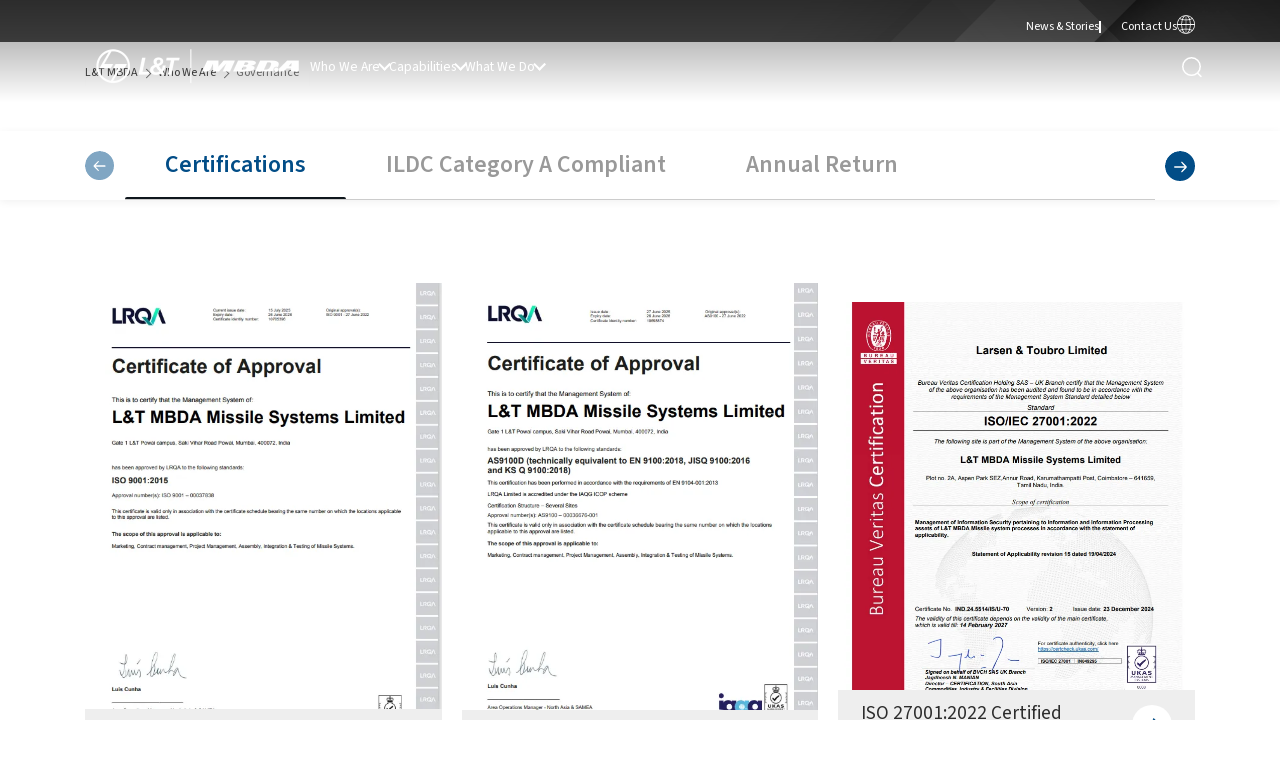

--- FILE ---
content_type: text/html; charset=utf-8
request_url: https://www.lntmbda.com/about-us/governance
body_size: 17921
content:
<!DOCTYPE html><html lang="en" dir="ltr"><head><meta charSet="utf-8"/><meta name="viewport" content="width=device-width, initial-scale=1"/><meta name="viewport" content="width=device-width, initial-scale=1.0, maximum-scale=1.0, user-scalable=no"/><link rel="preload" as="image" imageSrcSet="/_next/image?url=https%3A%2F%2F2025prodstorageaccount-eqdyc8g8hpccdfez.a02.azurefd.net%2Fltprod%2Fmedia%2Fpa1jkifr%2Flt-mbda-logo.webp&amp;w=384&amp;q=75 1x, /_next/image?url=https%3A%2F%2F2025prodstorageaccount-eqdyc8g8hpccdfez.a02.azurefd.net%2Fltprod%2Fmedia%2Fpa1jkifr%2Flt-mbda-logo.webp&amp;w=640&amp;q=75 2x" fetchPriority="high"/><link rel="stylesheet" href="/_next/static/chunks/62d13492e74f4a21.css" data-precedence="next"/><link rel="stylesheet" href="/_next/static/chunks/1cb845cd818e081d.css" data-precedence="next"/><link rel="stylesheet" href="/_next/static/chunks/83c0b087693fda24.css" data-precedence="next"/><link rel="stylesheet" href="/_next/static/chunks/20ef4626cff8cfc4.css" data-precedence="next"/><link rel="preload" as="script" fetchPriority="low" href="/_next/static/chunks/34ec8831ba939d6a.js"/><script src="/_next/static/chunks/312f81c3bc01565e.js" async=""></script><script src="/_next/static/chunks/98246f96d58661c3.js" async=""></script><script src="/_next/static/chunks/773c332a2e689c7e.js" async=""></script><script src="/_next/static/chunks/d307dd1df51b008a.js" async=""></script><script src="/_next/static/chunks/turbopack-8792818da9b6446e.js" async=""></script><script src="/_next/static/chunks/b90280ad8cfea416.js" async=""></script><script src="/_next/static/chunks/41a3135143377c27.js" async=""></script><script src="/_next/static/chunks/389033a85a507f89.js" async=""></script><script src="/_next/static/chunks/59dd410aa44382e3.js" async=""></script><link rel="preload" href="/_next/static/chunks/528fc8df933fd07c.css" as="style"/><link rel="preload" href="https://www.googletagmanager.com/gtm.js?id=GTM-W6ZLWWGN" as="script"/><meta name="next-size-adjust" content=""/><title>Governance | Who We Are | L&amp;T MBDA</title><meta name="description" content="Know more about the Governance at L&amp;T MBDA. Visit our website to get more information"/><meta name="keywords" content="L&amp;T MBDA, Who We Are, Governance"/><meta name="robots" content="index, follow"/><link rel="canonical" href="https://www.lntmbda.com/who-we-are/governance"/><meta property="og:title" content="Governance | Who We Are | L&amp;T MBDA"/><meta property="og:description" content="Know more about the Governance at L&amp;T MBDA. Visit our website to get more information"/><meta property="og:type" content="website"/><meta name="twitter:card" content="summary"/><meta name="twitter:title" content="Governance | Who We Are | L&amp;T MBDA"/><meta name="twitter:description" content="Know more about the Governance at L&amp;T MBDA. Visit our website to get more information"/><link rel="icon" href="/favicon.ico?favicon.034c59d2.ico" sizes="16x16" type="image/x-icon"/><script src="/_next/static/chunks/a6dad97d9634a72d.js" noModule=""></script>
                              <script>!function(e){var n="https://s.go-mpulse.net/boomerang/";if("False"=="True")e.BOOMR_config=e.BOOMR_config||{},e.BOOMR_config.PageParams=e.BOOMR_config.PageParams||{},e.BOOMR_config.PageParams.pci=!0,n="https://s2.go-mpulse.net/boomerang/";if(window.BOOMR_API_key="6FTD4-J8YB9-68JAF-45DZ7-N2LC2",function(){function e(){if(!o){var e=document.createElement("script");e.id="boomr-scr-as",e.src=window.BOOMR.url,e.async=!0,i.parentNode.appendChild(e),o=!0}}function t(e){o=!0;var n,t,a,r,d=document,O=window;if(window.BOOMR.snippetMethod=e?"if":"i",t=function(e,n){var t=d.createElement("script");t.id=n||"boomr-if-as",t.src=window.BOOMR.url,BOOMR_lstart=(new Date).getTime(),e=e||d.body,e.appendChild(t)},!window.addEventListener&&window.attachEvent&&navigator.userAgent.match(/MSIE [67]\./))return window.BOOMR.snippetMethod="s",void t(i.parentNode,"boomr-async");a=document.createElement("IFRAME"),a.src="about:blank",a.title="",a.role="presentation",a.loading="eager",r=(a.frameElement||a).style,r.width=0,r.height=0,r.border=0,r.display="none",i.parentNode.appendChild(a);try{O=a.contentWindow,d=O.document.open()}catch(_){n=document.domain,a.src="javascript:var d=document.open();d.domain='"+n+"';void(0);",O=a.contentWindow,d=O.document.open()}if(n)d._boomrl=function(){this.domain=n,t()},d.write("<bo"+"dy onload='document._boomrl();'>");else if(O._boomrl=function(){t()},O.addEventListener)O.addEventListener("load",O._boomrl,!1);else if(O.attachEvent)O.attachEvent("onload",O._boomrl);d.close()}function a(e){window.BOOMR_onload=e&&e.timeStamp||(new Date).getTime()}if(!window.BOOMR||!window.BOOMR.version&&!window.BOOMR.snippetExecuted){window.BOOMR=window.BOOMR||{},window.BOOMR.snippetStart=(new Date).getTime(),window.BOOMR.snippetExecuted=!0,window.BOOMR.snippetVersion=12,window.BOOMR.url=n+"6FTD4-J8YB9-68JAF-45DZ7-N2LC2";var i=document.currentScript||document.getElementsByTagName("script")[0],o=!1,r=document.createElement("link");if(r.relList&&"function"==typeof r.relList.supports&&r.relList.supports("preload")&&"as"in r)window.BOOMR.snippetMethod="p",r.href=window.BOOMR.url,r.rel="preload",r.as="script",r.addEventListener("load",e),r.addEventListener("error",function(){t(!0)}),setTimeout(function(){if(!o)t(!0)},3e3),BOOMR_lstart=(new Date).getTime(),i.parentNode.appendChild(r);else t(!1);if(window.addEventListener)window.addEventListener("load",a,!1);else if(window.attachEvent)window.attachEvent("onload",a)}}(),"".length>0)if(e&&"performance"in e&&e.performance&&"function"==typeof e.performance.setResourceTimingBufferSize)e.performance.setResourceTimingBufferSize();!function(){if(BOOMR=e.BOOMR||{},BOOMR.plugins=BOOMR.plugins||{},!BOOMR.plugins.AK){var n=""=="true"?1:0,t="",a="amhzvyax3t3ak2lx2iia-f-30ae93ecf-clientnsv4-s.akamaihd.net",i="false"=="true"?2:1,o={"ak.v":"39","ak.cp":"1929688","ak.ai":parseInt("1293828",10),"ak.ol":"0","ak.cr":13,"ak.ipv":4,"ak.proto":"h2","ak.rid":"8f486e8","ak.r":42198,"ak.a2":n,"ak.m":"dscb","ak.n":"ff","ak.bpcip":"3.15.154.0","ak.cport":51746,"ak.gh":"23.66.232.5","ak.quicv":"","ak.tlsv":"tls1.3","ak.0rtt":"","ak.0rtt.ed":"","ak.csrc":"-","ak.acc":"","ak.t":"1769460240","ak.ak":"hOBiQwZUYzCg5VSAfCLimQ==hQPH6r9XFB32oDwLjx6WqXJAW5QO0hvAxLdTd7N6NB5uy677zEz/TYHSatrYCZrDLR8O+ma+4YjtXamaBa/dUBR2us9iOaHrGYP91CD85/HM6vrkM07zfdubsQVJ4pa4r8WObfgN4wgGs8aTTRUgJ5Ra8A8tbecSrVGYRV/BF8fRKx+S3jM/LC39AH6FJge2nPXH5T3qhZI/eM7dgkfsaMVF9jz0GFtXqkFFeXR5NOngwue2OmQz72hLIx8DLuEKCjClqR7CDDcGnbyydWJJyF/xyhMi/2obnn2p6nkJVLC2wX9QM3TbhPEzABtFs+cK0pirAMNxhKhRTjRay081me3R4pelrqInkAS2vEHjoiwJIrwZQbLYmsYYe5E+S1DAd5fgS2w1k7kP2wuzVS0H4pfyXxs/ckafOvPUum3JLcU=","ak.pv":"3","ak.dpoabenc":"","ak.tf":i};if(""!==t)o["ak.ruds"]=t;var r={i:!1,av:function(n){var t="http.initiator";if(n&&(!n[t]||"spa_hard"===n[t]))o["ak.feo"]=void 0!==e.aFeoApplied?1:0,BOOMR.addVar(o)},rv:function(){var e=["ak.bpcip","ak.cport","ak.cr","ak.csrc","ak.gh","ak.ipv","ak.m","ak.n","ak.ol","ak.proto","ak.quicv","ak.tlsv","ak.0rtt","ak.0rtt.ed","ak.r","ak.acc","ak.t","ak.tf"];BOOMR.removeVar(e)}};BOOMR.plugins.AK={akVars:o,akDNSPreFetchDomain:a,init:function(){if(!r.i){var e=BOOMR.subscribe;e("before_beacon",r.av,null,null),e("onbeacon",r.rv,null,null),r.i=!0}return this},is_complete:function(){return!0}}}}()}(window);</script></head><body class="source_sans_3_6e4d63fc-module__uGtNHa__className "><div hidden=""><!--$--><!--/$--></div><div class="container-fluid"><header><div class="row main__header   " id="main__header"><div class="container"><div class="main__nav__wrappper"><div class="logo"><a title="L&amp;T MBDA Missile Systems Limited" href="/"><img alt="L&amp;T MBDA Missile Systems Limited" fetchPriority="high" width="303" height="56" decoding="async" data-nimg="1" class=" " style="color:transparent" srcSet="/_next/image?url=https%3A%2F%2F2025prodstorageaccount-eqdyc8g8hpccdfez.a02.azurefd.net%2Fltprod%2Fmedia%2Fpa1jkifr%2Flt-mbda-logo.webp&amp;w=384&amp;q=75 1x, /_next/image?url=https%3A%2F%2F2025prodstorageaccount-eqdyc8g8hpccdfez.a02.azurefd.net%2Fltprod%2Fmedia%2Fpa1jkifr%2Flt-mbda-logo.webp&amp;w=640&amp;q=75 2x" src="/_next/image?url=https%3A%2F%2F2025prodstorageaccount-eqdyc8g8hpccdfez.a02.azurefd.net%2Fltprod%2Fmedia%2Fpa1jkifr%2Flt-mbda-logo.webp&amp;w=640&amp;q=75"/></a></div><div class="nav__group__wrapper "><div class="nav__group "><div class="link__item DD   "><a aria-label="read more" href="https://www.lntmbda.com/who-we-are">Who We Are</a><svg width="22" height="12" viewBox="0 0 22 12" fill="none" xmlns="http://www.w3.org/2000/svg"><g clip-path="url(#clip0_457_6002)"><path d="M20.4884 0.262298C20.6551 0.0942513 20.88 0 21.1144 0C21.3487 0 21.5736 0.0942513 21.7403 0.262298C21.8225 0.34476 21.8878 0.443084 21.9324 0.551539C21.9769 0.659994 21.9999 0.77641 21.9999 0.894002C21.9999 1.01159 21.9769 1.12801 21.9324 1.23646C21.8878 1.34492 21.8225 1.44324 21.7403 1.52571L11.6256 11.7377C11.4589 11.9057 11.234 12 10.9996 12C10.7653 12 10.5404 11.9057 10.3737 11.7377L0.259003 1.52585C0.176961 1.44329 0.111819 1.34493 0.0673571 1.23649C0.0228953 1.12805 0 1.01168 0 0.894145C0 0.776608 0.0228953 0.660242 0.0673571 0.551801C0.111819 0.443359 0.176961 0.345003 0.259003 0.262442C0.425646 0.0943952 0.65056 0.000143847 0.884931 0.000143847C1.1193 0.000143847 1.34422 0.0943952 1.51086 0.262442L10.9996 9.5761L20.4877 0.262442L20.4884 0.262298Z" fill="white"></path></g><defs><clipPath id="clip0_457_6002"><rect width="22" height="12" fill="white"></rect></clipPath></defs></svg><div class="mega__menu_wrapper"><div class="container"><div class="mega__menu"><div class="link__group"><div class="link "><a aria-label="read more" href="https://www.lntmbda.com/who-we-are/">Overview</a></div><div class="link "><a aria-label="read more" href="https://www.lntmbda.com/who-we-are/make-in-india/">Make In India</a></div><div class="link "><a aria-label="read more" href="https://www.lntmbda.com/who-we-are/leadership/">Leadership</a></div></div><div class="link__group"><div class="link "><a aria-label="read more" href="https://www.lntmbda.com/who-we-are/governance/">Governance</a></div></div></div><div class="link_box"></div></div></div></div><div class="link__item DD   "><a aria-label="read more" href="https://www.lntmbda.com/capabilities">Capabilities</a><svg width="22" height="12" viewBox="0 0 22 12" fill="none" xmlns="http://www.w3.org/2000/svg"><g clip-path="url(#clip0_457_6002)"><path d="M20.4884 0.262298C20.6551 0.0942513 20.88 0 21.1144 0C21.3487 0 21.5736 0.0942513 21.7403 0.262298C21.8225 0.34476 21.8878 0.443084 21.9324 0.551539C21.9769 0.659994 21.9999 0.77641 21.9999 0.894002C21.9999 1.01159 21.9769 1.12801 21.9324 1.23646C21.8878 1.34492 21.8225 1.44324 21.7403 1.52571L11.6256 11.7377C11.4589 11.9057 11.234 12 10.9996 12C10.7653 12 10.5404 11.9057 10.3737 11.7377L0.259003 1.52585C0.176961 1.44329 0.111819 1.34493 0.0673571 1.23649C0.0228953 1.12805 0 1.01168 0 0.894145C0 0.776608 0.0228953 0.660242 0.0673571 0.551801C0.111819 0.443359 0.176961 0.345003 0.259003 0.262442C0.425646 0.0943952 0.65056 0.000143847 0.884931 0.000143847C1.1193 0.000143847 1.34422 0.0943952 1.51086 0.262442L10.9996 9.5761L20.4877 0.262442L20.4884 0.262298Z" fill="white"></path></g><defs><clipPath id="clip0_457_6002"><rect width="22" height="12" fill="white"></rect></clipPath></defs></svg><div class="mega__menu_wrapper"><div class="container"><div class="mega__menu"><div class="link__group"><div class="link "><a aria-label="read more" href="https://www.lntmbda.com/capabilities/lt-expertise/">L&amp;T Expertise</a></div><div class="link "><a aria-label="read more" href="https://www.lntmbda.com/capabilities/mbda-expertise/">MBDA Expertise</a></div></div></div><div class="link_box"></div></div></div></div><div class="link__item DD   "><a aria-label="read more" href="https://www.lntmbda.com/products-services">What We Do</a><svg width="22" height="12" viewBox="0 0 22 12" fill="none" xmlns="http://www.w3.org/2000/svg"><g clip-path="url(#clip0_457_6002)"><path d="M20.4884 0.262298C20.6551 0.0942513 20.88 0 21.1144 0C21.3487 0 21.5736 0.0942513 21.7403 0.262298C21.8225 0.34476 21.8878 0.443084 21.9324 0.551539C21.9769 0.659994 21.9999 0.77641 21.9999 0.894002C21.9999 1.01159 21.9769 1.12801 21.9324 1.23646C21.8878 1.34492 21.8225 1.44324 21.7403 1.52571L11.6256 11.7377C11.4589 11.9057 11.234 12 10.9996 12C10.7653 12 10.5404 11.9057 10.3737 11.7377L0.259003 1.52585C0.176961 1.44329 0.111819 1.34493 0.0673571 1.23649C0.0228953 1.12805 0 1.01168 0 0.894145C0 0.776608 0.0228953 0.660242 0.0673571 0.551801C0.111819 0.443359 0.176961 0.345003 0.259003 0.262442C0.425646 0.0943952 0.65056 0.000143847 0.884931 0.000143847C1.1193 0.000143847 1.34422 0.0943952 1.51086 0.262442L10.9996 9.5761L20.4877 0.262442L20.4884 0.262298Z" fill="white"></path></g><defs><clipPath id="clip0_457_6002"><rect width="22" height="12" fill="white"></rect></clipPath></defs></svg><div class="mega__menu_wrapper"><div class="container"><div class="mega__menu"><div class="link__group"><div class="link "><a aria-label="read more" href="https://www.lntmbda.com/products-services/atgm5/">ATGM5</a></div><div class="link "><a aria-label="read more" href="https://www.lntmbda.com/products-services/sea-ceptor/">Sea Ceptor</a></div></div></div><div class="link_box"></div></div></div></div></div><div class="nav__group2 top__nav"><div class="link__item    "><a aria-label="read more" href="https://www.lntmbda.com/news-stories">News &amp; Stories</a></div><div class="link__item    "><a aria-label="read more" href="https://www.lntmbda.com/contact-us">Contact Us</a></div><div class="link__item group_megaMenu"><a aria-label="read more" href="#"><svg xmlns="http://www.w3.org/2000/svg" xmlns:xlink="http://www.w3.org/1999/xlink" width="18" height="19" viewBox="0 0 18.127 19"><defs><clipPath id="clip-path"><rect width="18.127" height="19" fill="#fff"></rect></clipPath></defs><g clip-path="url(#clip-path)"><path d="M9.063,0A9.3,9.3,0,0,0,0,9.5,9.3,9.3,0,0,0,9.063,19a9.3,9.3,0,0,0,9.063-9.5A9.3,9.3,0,0,0,9.063,0M13.17,14.216a17.5,17.5,0,0,0,.6-4.336h3.616a8.947,8.947,0,0,1-1.93,5.225A10.9,10.9,0,0,0,13.17,14.216Zm-10.5.889A8.938,8.938,0,0,1,.743,9.88H4.36a17.5,17.5,0,0,0,.6,4.336A10.915,10.915,0,0,0,2.674,15.1ZM4.957,4.784a17.5,17.5,0,0,0-.6,4.336H.743a8.945,8.945,0,0,1,1.93-5.225A10.886,10.886,0,0,0,4.957,4.784Zm4.469.525a16.064,16.064,0,0,0,3.02-.347,16.623,16.623,0,0,1,.6,4.158H9.426Zm0-.76V.8c1.123.234,2.125,1.542,2.79,3.436A15.376,15.376,0,0,1,9.426,4.549ZM8.7.8V4.549a15.376,15.376,0,0,1-2.79-.312C6.575,2.344,7.578,1.036,8.7.8Zm0,4.508V9.12H5.084a16.623,16.623,0,0,1,.6-4.158A16.089,16.089,0,0,0,8.7,5.309ZM5.084,9.88H8.7v3.811a16.066,16.066,0,0,0-3.02.347A16.623,16.623,0,0,1,5.084,9.88ZM8.7,14.451V18.2c-1.123-.234-2.125-1.542-2.79-3.436A15.376,15.376,0,0,1,8.7,14.451ZM9.426,18.2V14.451a15.376,15.376,0,0,1,2.79.312C11.551,16.656,10.549,17.964,9.426,18.2Zm0-4.508V9.88h3.616a16.61,16.61,0,0,1-.6,4.158A15.992,15.992,0,0,0,9.426,13.691ZM13.767,9.12a17.5,17.5,0,0,0-.6-4.336,10.873,10.873,0,0,0,2.283-.89,8.947,8.947,0,0,1,1.93,5.225Zm1.18-5.807a10.468,10.468,0,0,1-2,.748,8.125,8.125,0,0,0-1.671-2.978,8.252,8.252,0,0,1,3.669,2.23Zm-9.768.748a10.468,10.468,0,0,1-2-.748A8.249,8.249,0,0,1,6.85,1.083,8.129,8.129,0,0,0,5.178,4.061Zm-2,11.626a10.468,10.468,0,0,1,2-.748,8.14,8.14,0,0,0,1.67,2.978A8.258,8.258,0,0,1,3.18,15.687Zm9.768-.748a10.468,10.468,0,0,1,2,.748,8.266,8.266,0,0,1-3.669,2.23A8.125,8.125,0,0,0,12.948,14.939Z" fill="#fff"></path></g></svg></a></div></div><div class="nav__group2"><div class="link__item search__wraper "><div class="search__container__overlay"><div class="search__inner"><div class="search__container"><div class="search__box"><input type="text" placeholder="What are you looking for ?" value=""/></div><div class="search__icon"><button><img alt="search" loading="lazy" width="20" height="20" decoding="async" data-nimg="1" style="color:transparent" src="/assets/images/search-icon.svg"/></button></div><div class="close__search"></div></div></div></div></div></div><div class="hamburger__menu"><div class="hamburger"><span class="line"></span><span class="line"></span><span class="line"></span></div></div></div></div></div><div class="topNavInMobile"><div class="nav__group2 top__nav"><div class="nav__group2 top__nav"><div class="link__item    "><a aria-label="read more" href="https://www.lntmbda.com/news-stories">News &amp; Stories</a></div><div class="link__item    "><a aria-label="read more" href="https://www.lntmbda.com/contact-us">Contact Us</a></div><div class="link__item group_megaMenu"><a aria-label="read more" href="#"><svg xmlns="http://www.w3.org/2000/svg" xmlns:xlink="http://www.w3.org/1999/xlink" width="18" height="19" viewBox="0 0 18.127 19"><defs><clipPath id="clip-path"><rect width="18.127" height="19" fill="#fff"></rect></clipPath></defs><g clip-path="url(#clip-path)"><path d="M9.063,0A9.3,9.3,0,0,0,0,9.5,9.3,9.3,0,0,0,9.063,19a9.3,9.3,0,0,0,9.063-9.5A9.3,9.3,0,0,0,9.063,0M13.17,14.216a17.5,17.5,0,0,0,.6-4.336h3.616a8.947,8.947,0,0,1-1.93,5.225A10.9,10.9,0,0,0,13.17,14.216Zm-10.5.889A8.938,8.938,0,0,1,.743,9.88H4.36a17.5,17.5,0,0,0,.6,4.336A10.915,10.915,0,0,0,2.674,15.1ZM4.957,4.784a17.5,17.5,0,0,0-.6,4.336H.743a8.945,8.945,0,0,1,1.93-5.225A10.886,10.886,0,0,0,4.957,4.784Zm4.469.525a16.064,16.064,0,0,0,3.02-.347,16.623,16.623,0,0,1,.6,4.158H9.426Zm0-.76V.8c1.123.234,2.125,1.542,2.79,3.436A15.376,15.376,0,0,1,9.426,4.549ZM8.7.8V4.549a15.376,15.376,0,0,1-2.79-.312C6.575,2.344,7.578,1.036,8.7.8Zm0,4.508V9.12H5.084a16.623,16.623,0,0,1,.6-4.158A16.089,16.089,0,0,0,8.7,5.309ZM5.084,9.88H8.7v3.811a16.066,16.066,0,0,0-3.02.347A16.623,16.623,0,0,1,5.084,9.88ZM8.7,14.451V18.2c-1.123-.234-2.125-1.542-2.79-3.436A15.376,15.376,0,0,1,8.7,14.451ZM9.426,18.2V14.451a15.376,15.376,0,0,1,2.79.312C11.551,16.656,10.549,17.964,9.426,18.2Zm0-4.508V9.88h3.616a16.61,16.61,0,0,1-.6,4.158A15.992,15.992,0,0,0,9.426,13.691ZM13.767,9.12a17.5,17.5,0,0,0-.6-4.336,10.873,10.873,0,0,0,2.283-.89,8.947,8.947,0,0,1,1.93,5.225Zm1.18-5.807a10.468,10.468,0,0,1-2,.748,8.125,8.125,0,0,0-1.671-2.978,8.252,8.252,0,0,1,3.669,2.23Zm-9.768.748a10.468,10.468,0,0,1-2-.748A8.249,8.249,0,0,1,6.85,1.083,8.129,8.129,0,0,0,5.178,4.061Zm-2,11.626a10.468,10.468,0,0,1,2-.748,8.14,8.14,0,0,0,1.67,2.978A8.258,8.258,0,0,1,3.18,15.687Zm9.768-.748a10.468,10.468,0,0,1,2,.748,8.266,8.266,0,0,1-3.669,2.23A8.125,8.125,0,0,0,12.948,14.939Z" fill="#fff"></path></g></svg></a></div></div></div></div></div></header><main><!--$?--><template id="B:0"></template><!--/$--><!--$--><section class="row"><div class="breadcrump_wraper wow fadeInUp" data-wow-duration="1s" data-wow-delay="0s"><div class="container"><ul><li><a href="/">L&amp;T MBDA</a></li><li><a href="/who-we-are">Who We Are</a></li><li><span>Governance</span></li></ul></div></div></section><!--/$--><!--$?--><template id="B:1"></template><!--/$--><!--$?--><template id="B:2"></template><!--/$--><!--$?--><template id="B:3"></template><!--/$--><!--$?--><template id="B:4"></template><!--/$--></main><!--$--><!--/$--><div class="row"><div class="footer__section"><div class="container"><div class="footer__wrapper"><div class="col__block wow fadeInUp" data-wow-duration="1s" data-wow-delay="0s"><a class="footer__title" href="https://www.lntmbda.com/who-we-are/">Who We Are</a><div class="footer__list"><div class="link__item    "><a aria-label="read more" href="https://www.lntmbda.com/who-we-are">Overview</a></div><div class="link__item    "><a aria-label="read more" href="https://www.lntmbda.com/who-we-are/make-in-india">Make In India</a></div><div class="link__item    "><a aria-label="read more" href="https://www.lntmbda.com/who-we-are/leadership">Leadership</a></div><div class="link__item    "><a aria-label="read more" href="https://www.lntmbda.com/who-we-are/governance">Governance</a></div></div></div><div class="col__block wow fadeInUp" data-wow-duration="1s" data-wow-delay="0.2s"><a class="footer__title" href="https://www.lntmbda.com/capabilities/">Capabilities</a><div class="footer__list"><div class="link__item    "><a aria-label="read more" href="https://www.lntmbda.com/capabilities/lt-expertise">L&amp;T Expertise</a></div><div class="link__item    "><a aria-label="read more" href="https://www.lntmbda.com/capabilities/mbda-expertise">MBDA Expertise</a></div></div></div><div class="col__block wow fadeInUp" data-wow-duration="1s" data-wow-delay="0.4s"><a class="footer__title" href="https://www.lntmbda.com/products-services/">What We Do</a><div class="footer__list"><div class="link__item    "><a aria-label="read more" href="https://www.lntmbda.com/products-services/atgm5">ATGM5</a></div><div class="link__item    "><a aria-label="read more" href="https://www.lntmbda.com/products-services/sea-ceptor">Sea Ceptor</a></div></div></div><div class="col__block wow fadeInUp" data-wow-duration="1s" data-wow-delay="0.6000000000000001s"><div class="footer__title">Registered Office</div><div class="footer__list"><div><p><strong>LARSEN &amp; TOUBRO LIMITED</strong></p>
<p>L&amp;T House, N. M. Marg,<br>Ballard Estate<br>Mumbai - 400 001</p></div></div></div></div></div></div><div class="bottom_footer"><div class="container"><div class="bottom_inner_wrap wow fadeInUp" data-wow-duration="1s" data-wow-delay=".7s"><div class="social_media_wrap"><p>Follow Us</p><ul class="social_media"><li><a aria-label="LinkedIn Link" target="_blank" rel="noreferrer noopener" href="https://www.linkedin.com/company/larsen-&amp;-toubro-limited/?originalSubdomain=in"><svg id="Group_35347" data-name="Group 35347" xmlns="http://www.w3.org/2000/svg" xmlns:xlink="http://www.w3.org/1999/xlink" width="17.518" height="17.485" viewBox="0 0 17.518 17.485"><defs><clipPath id="clip-path"><rect id="Rectangle_16386" data-name="Rectangle 16386" width="17.518" height="17.485" fill="#fff"></rect></clipPath></defs><g id="Group_35346" data-name="Group 35346" clip-path="url(#clip-path)"><path id="Path_36712" data-name="Path 36712" d="M159.358,141.6h3.477v1.6a1.6,1.6,0,0,0,.109-.128,3.689,3.689,0,0,1,2.888-1.739,5.523,5.523,0,0,1,2.155.192,3.3,3.3,0,0,1,2.305,2.322,9.87,9.87,0,0,1,.371,3.037c0,2.061,0,4.122,0,6.183,0,.156-.036.213-.2.212q-1.623-.011-3.246,0c-.172,0-.2-.063-.2-.215q.006-2.926,0-5.853a4.927,4.927,0,0,0-.2-1.555,1.506,1.506,0,0,0-1.483-1.127,3.413,3.413,0,0,0-.885.071,1.761,1.761,0,0,0-1.342,1.547,8.312,8.312,0,0,0-.119,1.449c-.013,1.815-.008,3.63,0,5.444,0,.184-.045.241-.234.239-1.063-.009-2.125,0-3.188,0h-.207Z" transform="translate(-153.149 -135.8)" fill="#fff"></path><path id="Path_36713" data-name="Path 36713" d="M10.953,160.313c-.078,0-.141.009-.2.009-1.069,0-2.138,0-3.208,0-.172,0-.217-.045-.217-.217q.007-5.629,0-11.258c0-.168.039-.221.215-.219,1.069.008,2.138,0,3.208,0h.207Z" transform="translate(-7.039 -142.841)" fill="#fff"></path><path id="Path_36714" data-name="Path 36714" d="M4.211,2.109A2.106,2.106,0,1,1,2.116,0,2.1,2.1,0,0,1,4.211,2.109" transform="translate(0.001 0)" fill="#fff"></path></g></svg></a></li><li><a aria-label="Youtube Link" target="_blank" rel="noreferrer noopener" href="https://www.youtube.com/LarsenToubroGroup"><svg xmlns="http://www.w3.org/2000/svg" width="23.219" height="16.253" viewBox="0 0 23.219 16.253"><path id="Path_15698" data-name="Path 15698" d="M1661.921,474.511a2.909,2.909,0,0,0-2.053-2.053c-1.811-.485-9.071-.485-9.071-.485s-7.261,0-9.072.485a2.91,2.91,0,0,0-2.053,2.053,32.481,32.481,0,0,0,0,11.177,2.911,2.911,0,0,0,2.053,2.053c1.811.485,9.072.485,9.072.485s7.26,0,9.071-.485a2.91,2.91,0,0,0,2.053-2.053,32.433,32.433,0,0,0,0-11.177Zm-13.446,9.071v-6.966l6.032,3.483Z" transform="translate(-1639.188 -471.973)" fill="#fff"></path></svg></a></li><li><a target="_blank" aria-label="Twitter Link" rel="noreferrer noopener" href="https://x.com/larsentoubro"><svg id="Group_35345" data-name="Group 35345" xmlns="http://www.w3.org/2000/svg" xmlns:xlink="http://www.w3.org/1999/xlink" width="17.928" height="16.206" viewBox="0 0 17.928 16.206"><defs><clipPath id="clip-path"><rect id="Rectangle_16385" data-name="Rectangle 16385" width="17.928" height="16.205" fill="#fff"></rect></clipPath></defs><g id="Group_35344" data-name="Group 35344" clip-path="url(#clip-path)"><path id="Path_36711" data-name="Path 36711" d="M0,0H.236c1.745,0,3.491,0,5.236,0A.389.389,0,0,1,5.82.183q1.812,2.4,3.631,4.8c.042.056.087.11.15.188.263-.3.519-.588.773-.879Q12.2,2.2,14.032.114a.327.327,0,0,1,.215-.1C15.1,0,15.963,0,16.885,0L10.877,6.869l7.05,9.31c-.1.008-.165.016-.23.016q-2.554,0-5.108.01a.335.335,0,0,1-.3-.151q-2.07-2.713-4.149-5.42c-.017-.022-.036-.043-.07-.084-.27.306-.536.606-.8.908q-2,2.289-4,4.581a.388.388,0,0,1-.324.154c-.809,0-1.618,0-2.426,0-.033,0-.066-.007-.141-.016L6.781,8.862,0,0M3.241,1.575c.055.08.082.122.112.162L6.817,6.259q3.121,4.076,6.244,8.152c.044.058.114.134.173.135.465.011.93.006,1.433.006-.062-.088-.1-.145-.14-.2L8.8,6.794Q6.886,4.26,4.966,1.728c-.047-.062-.121-.145-.185-.146-.5-.012-1-.007-1.541-.007" transform="translate(0 0)" fill="#fff"></path></g></svg></a></li></ul></div><div class="copyright_wrap"><ul class="other_links"><li><a aria-label="COPYRIGHT Terms Link" href="https://www.lntmbda.com/copyright-terms/">Copyright &amp; Terms</a></li><li><a aria-label="COPYRIGHT Terms Link" href="https://www.lntmbda.com/privacy-policy/">Privacy Policy</a></li></ul><div class="copyright_text"><p>© 2026 LARSEN &amp; TOUBRO LIMITED. All rights reserved.</p></div></div></div></div></div></div></div><script>requestAnimationFrame(function(){$RT=performance.now()});</script><script src="/_next/static/chunks/34ec8831ba939d6a.js" id="_R_" async=""></script><div hidden id="S:0"><section class="row "><div class="main__banner inner__banner" style="background-color:#fff"><div class="slick-slider hero_slider  slick-initialized"><div class="slick-list"><div class="slick-track" style="width:100%;left:0%"><div data-index="0" class="slick-slide slick-active slick-current" tabindex="-1" aria-hidden="false" style="outline:none;width:100%"><div><div tabindex="-1" style="width:100%;display:inline-block"><div class="item"><div class="banner__background"><div class="banner_img"><img alt="" fetchPriority="auto" loading="lazy" width="1920" height="1080" decoding="async" data-nimg="1" class=" view__desktop view__tablet" style="color:transparent" srcSet="/_next/image?url=https%3A%2F%2F2025prodstorageaccount-eqdyc8g8hpccdfez.a02.azurefd.net%2Fltprod%2Fmedia%2Fnzkczt1w%2Fgovernance1.webp&amp;w=1920&amp;q=75 1x, /_next/image?url=https%3A%2F%2F2025prodstorageaccount-eqdyc8g8hpccdfez.a02.azurefd.net%2Fltprod%2Fmedia%2Fnzkczt1w%2Fgovernance1.webp&amp;w=3840&amp;q=75 2x" src="/_next/image?url=https%3A%2F%2F2025prodstorageaccount-eqdyc8g8hpccdfez.a02.azurefd.net%2Fltprod%2Fmedia%2Fnzkczt1w%2Fgovernance1.webp&amp;w=3840&amp;q=75"/><img alt="" fetchPriority="auto" loading="lazy" width="1920" height="1080" decoding="async" data-nimg="1" class=" view__mobile" style="color:transparent" srcSet="/_next/image?url=https%3A%2F%2F2025prodstorageaccount-eqdyc8g8hpccdfez.a02.azurefd.net%2Fltprod%2Fmedia%2Ft3pkeufy%2Fgovernance.webp&amp;w=1920&amp;q=75 1x, /_next/image?url=https%3A%2F%2F2025prodstorageaccount-eqdyc8g8hpccdfez.a02.azurefd.net%2Fltprod%2Fmedia%2Ft3pkeufy%2Fgovernance.webp&amp;w=3840&amp;q=75 2x" src="/_next/image?url=https%3A%2F%2F2025prodstorageaccount-eqdyc8g8hpccdfez.a02.azurefd.net%2Fltprod%2Fmedia%2Ft3pkeufy%2Fgovernance.webp&amp;w=3840&amp;q=75"/></div></div><div class="container"><div class="banner__content"><div class="content"><h1 class="banner__heading " data-wow-duration="2s" data-wow-delay=".2s" style="color:#fff">GOVERNANCE<!-- --> <br/><span style="color:#ffcc28"></span></h1></div></div></div></div></div></div></div></div></div></div></div></section></div><script>$RB=[];$RV=function(a){$RT=performance.now();for(var b=0;b<a.length;b+=2){var c=a[b],e=a[b+1];null!==e.parentNode&&e.parentNode.removeChild(e);var f=c.parentNode;if(f){var g=c.previousSibling,h=0;do{if(c&&8===c.nodeType){var d=c.data;if("/$"===d||"/&"===d)if(0===h)break;else h--;else"$"!==d&&"$?"!==d&&"$~"!==d&&"$!"!==d&&"&"!==d||h++}d=c.nextSibling;f.removeChild(c);c=d}while(c);for(;e.firstChild;)f.insertBefore(e.firstChild,c);g.data="$";g._reactRetry&&requestAnimationFrame(g._reactRetry)}}a.length=0};
$RC=function(a,b){if(b=document.getElementById(b))(a=document.getElementById(a))?(a.previousSibling.data="$~",$RB.push(a,b),2===$RB.length&&("number"!==typeof $RT?requestAnimationFrame($RV.bind(null,$RB)):(a=performance.now(),setTimeout($RV.bind(null,$RB),2300>a&&2E3<a?2300-a:$RT+300-a)))):b.parentNode.removeChild(b)};$RC("B:0","S:0")</script><div hidden id="S:1"><div class="main__header"></div><section class="row TabbedFormatmenu sticky"><div style="background-color:#fff"><div class="container"><div class="TabbedFormat tab-container"><div class="tab-wrapper"><div class="slider-arrow left disabled"></div><div class="slider-arrow right"></div><div class="tabs" id="tabs"><div data-target="certificate" class="tab active">Certifications</div><div data-target="ildc" class="tab ">ILDC Category A Compliant</div><div data-target="annualreturn" class="tab ">Annual Return</div></div></div></div></div></div></section></div><script>$RC("B:1","S:1")</script><div hidden id="S:2"><section class="row datasection" id="certificate"><div class="section__wrapper TabbedFormat wow fadeInUp pb_0 " data-wow-duration="1s" data-wow-delay="0s" style="background-color:#fff"><div class="TabbedFormat tab-container"><div class="container content-container"><div class="container tab-content"><div class="over-div"><div class="five-box-section col-three wow fadeInUp" data-wow-duration="1s" data-wow-delay=".6s"><div class="five-box-item threeColBoxItems wow fadeInUp" data-wow-duration="1s" data-wow-delay=".2s"><img alt="" loading="lazy" width="532" height="420" decoding="async" data-nimg="1" style="color:transparent" srcSet="/_next/image?url=https%3A%2F%2F2025prodstorageaccount-eqdyc8g8hpccdfez.a02.azurefd.net%2Fltprod%2Fmedia%2Fbdrgzzv0%2F2015.webp&amp;w=640&amp;q=75 1x, /_next/image?url=https%3A%2F%2F2025prodstorageaccount-eqdyc8g8hpccdfez.a02.azurefd.net%2Fltprod%2Fmedia%2Fbdrgzzv0%2F2015.webp&amp;w=1080&amp;q=75 2x" src="/_next/image?url=https%3A%2F%2F2025prodstorageaccount-eqdyc8g8hpccdfez.a02.azurefd.net%2Fltprod%2Fmedia%2Fbdrgzzv0%2F2015.webp&amp;w=1080&amp;q=75"/><div class="image-name-box bgw-with-descrption-wrap"><div class="imageContent"><h3 class="p1">ISO 9001:2015 Certified</h3><div class="p2"><p>We are certified to ISO 9001:2015, the international standard for Quality Management System, reflecting our commitment to excellence.</p></div></div><a class="" style="color:#024D87;border-color:#024D87" href="https://2025prodstorageaccount-eqdyc8g8hpccdfez.a02.azurefd.net/ltprod/media/wjmmuhoy/iso-9001.pdf"><svg width="40" height="40" viewBox="0 0 26 26" fill="none" xmlns="http://www.w3.org/2000/svg"><circle cx="13" cy="13" r="13" fill="#fff"></circle><path class="svg-bg" d="M8.12492 13.541H16.5673L13.7003 16.4081C13.6491 16.4582 13.6083 16.5179 13.5803 16.5839C13.5524 16.6498 13.5378 16.7207 13.5374 16.7923C13.537 16.864 13.5508 16.935 13.578 17.0012C13.6053 17.0675 13.6454 17.1277 13.6961 17.1784C13.7467 17.229 13.8069 17.2691 13.8732 17.2963C13.9395 17.3236 14.0105 17.3374 14.0821 17.337C14.1538 17.3366 14.2246 17.3219 14.2906 17.294C14.3565 17.266 14.4163 17.2252 14.4663 17.174L18.258 13.3823C18.3596 13.2807 18.4166 13.143 18.4166 12.9993C18.4166 12.8557 18.3596 12.718 18.258 12.6164L14.4663 8.82472C14.4161 8.77434 14.3564 8.73438 14.2906 8.70715C14.2249 8.67991 14.1544 8.66593 14.0833 8.66602C13.9761 8.66604 13.8714 8.69782 13.7824 8.75734C13.6933 8.81686 13.6239 8.90145 13.5829 9.00041C13.5419 9.09937 13.5312 9.20827 13.5521 9.31332C13.573 9.41838 13.6246 9.51489 13.7003 9.59064L16.5673 12.4577H8.12492C7.98126 12.4577 7.84348 12.5148 7.7419 12.6163C7.64032 12.7179 7.58325 12.8557 7.58325 12.9993C7.58325 13.143 7.64032 13.2808 7.7419 13.3824C7.84348 13.4839 7.98126 13.541 8.12492 13.541Z" fill="#024D87"></path></svg></a></div></div><div class="five-box-item threeColBoxItems wow fadeInUp" data-wow-duration="1s" data-wow-delay=".2s"><img alt="" loading="lazy" width="532" height="420" decoding="async" data-nimg="1" style="color:transparent" srcSet="/_next/image?url=https%3A%2F%2F2025prodstorageaccount-eqdyc8g8hpccdfez.a02.azurefd.net%2Fltprod%2Fmedia%2Fodkf0nkp%2F2018.webp&amp;w=640&amp;q=75 1x, /_next/image?url=https%3A%2F%2F2025prodstorageaccount-eqdyc8g8hpccdfez.a02.azurefd.net%2Fltprod%2Fmedia%2Fodkf0nkp%2F2018.webp&amp;w=1080&amp;q=75 2x" src="/_next/image?url=https%3A%2F%2F2025prodstorageaccount-eqdyc8g8hpccdfez.a02.azurefd.net%2Fltprod%2Fmedia%2Fodkf0nkp%2F2018.webp&amp;w=1080&amp;q=75"/><div class="image-name-box bgw-with-descrption-wrap"><div class="imageContent"><h3 class="p1">AS9100D Certified </h3><div class="p2"><p>We are certified to AS9100D, the aerospace quality management standard, reflecting our commitment to safety, reliability, and excellence.</p></div></div><a class="" style="color:#024D87;border-color:#024D87" href="https://2025prodstorageaccount-eqdyc8g8hpccdfez.a02.azurefd.net/ltprod/media/cyjh0ztx/as9100d.pdf"><svg width="40" height="40" viewBox="0 0 26 26" fill="none" xmlns="http://www.w3.org/2000/svg"><circle cx="13" cy="13" r="13" fill="#fff"></circle><path class="svg-bg" d="M8.12492 13.541H16.5673L13.7003 16.4081C13.6491 16.4582 13.6083 16.5179 13.5803 16.5839C13.5524 16.6498 13.5378 16.7207 13.5374 16.7923C13.537 16.864 13.5508 16.935 13.578 17.0012C13.6053 17.0675 13.6454 17.1277 13.6961 17.1784C13.7467 17.229 13.8069 17.2691 13.8732 17.2963C13.9395 17.3236 14.0105 17.3374 14.0821 17.337C14.1538 17.3366 14.2246 17.3219 14.2906 17.294C14.3565 17.266 14.4163 17.2252 14.4663 17.174L18.258 13.3823C18.3596 13.2807 18.4166 13.143 18.4166 12.9993C18.4166 12.8557 18.3596 12.718 18.258 12.6164L14.4663 8.82472C14.4161 8.77434 14.3564 8.73438 14.2906 8.70715C14.2249 8.67991 14.1544 8.66593 14.0833 8.66602C13.9761 8.66604 13.8714 8.69782 13.7824 8.75734C13.6933 8.81686 13.6239 8.90145 13.5829 9.00041C13.5419 9.09937 13.5312 9.20827 13.5521 9.31332C13.573 9.41838 13.6246 9.51489 13.7003 9.59064L16.5673 12.4577H8.12492C7.98126 12.4577 7.84348 12.5148 7.7419 12.6163C7.64032 12.7179 7.58325 12.8557 7.58325 12.9993C7.58325 13.143 7.64032 13.2808 7.7419 13.3824C7.84348 13.4839 7.98126 13.541 8.12492 13.541Z" fill="#024D87"></path></svg></a></div></div><div class="five-box-item threeColBoxItems wow fadeInUp" data-wow-duration="1s" data-wow-delay=".2s"><img alt="" loading="lazy" width="532" height="420" decoding="async" data-nimg="1" style="color:transparent" srcSet="/_next/image?url=https%3A%2F%2F2025prodstorageaccount-eqdyc8g8hpccdfez.a02.azurefd.net%2Fltprod%2Fmedia%2Fhz5jp2of%2F2022-1.webp&amp;w=640&amp;q=75 1x, /_next/image?url=https%3A%2F%2F2025prodstorageaccount-eqdyc8g8hpccdfez.a02.azurefd.net%2Fltprod%2Fmedia%2Fhz5jp2of%2F2022-1.webp&amp;w=1080&amp;q=75 2x" src="/_next/image?url=https%3A%2F%2F2025prodstorageaccount-eqdyc8g8hpccdfez.a02.azurefd.net%2Fltprod%2Fmedia%2Fhz5jp2of%2F2022-1.webp&amp;w=1080&amp;q=75"/><div class="image-name-box bgw-with-descrption-wrap"><div class="imageContent"><h3 class="p1">ISO 27001:2022 Certified </h3><div class="p2"><p>We are certified to ISO 27001:2022, reflecting our commitment to safeguarding information, managing risks, and ensuring data security.</p></div></div><a class="" style="color:#024D87;border-color:#024D87" href="https://2025prodstorageaccount-eqdyc8g8hpccdfez.a02.azurefd.net/ltprod/media/grugtzaf/iso-27001.pdf"><svg width="40" height="40" viewBox="0 0 26 26" fill="none" xmlns="http://www.w3.org/2000/svg"><circle cx="13" cy="13" r="13" fill="#fff"></circle><path class="svg-bg" d="M8.12492 13.541H16.5673L13.7003 16.4081C13.6491 16.4582 13.6083 16.5179 13.5803 16.5839C13.5524 16.6498 13.5378 16.7207 13.5374 16.7923C13.537 16.864 13.5508 16.935 13.578 17.0012C13.6053 17.0675 13.6454 17.1277 13.6961 17.1784C13.7467 17.229 13.8069 17.2691 13.8732 17.2963C13.9395 17.3236 14.0105 17.3374 14.0821 17.337C14.1538 17.3366 14.2246 17.3219 14.2906 17.294C14.3565 17.266 14.4163 17.2252 14.4663 17.174L18.258 13.3823C18.3596 13.2807 18.4166 13.143 18.4166 12.9993C18.4166 12.8557 18.3596 12.718 18.258 12.6164L14.4663 8.82472C14.4161 8.77434 14.3564 8.73438 14.2906 8.70715C14.2249 8.67991 14.1544 8.66593 14.0833 8.66602C13.9761 8.66604 13.8714 8.69782 13.7824 8.75734C13.6933 8.81686 13.6239 8.90145 13.5829 9.00041C13.5419 9.09937 13.5312 9.20827 13.5521 9.31332C13.573 9.41838 13.6246 9.51489 13.7003 9.59064L16.5673 12.4577H8.12492C7.98126 12.4577 7.84348 12.5148 7.7419 12.6163C7.64032 12.7179 7.58325 12.8557 7.58325 12.9993C7.58325 13.143 7.64032 13.2808 7.7419 13.3824C7.84348 13.4839 7.98126 13.541 8.12492 13.541Z" fill="#024D87"></path></svg></a></div></div><div class="five-box-item threeColBoxItems wow fadeInUp" data-wow-duration="1s" data-wow-delay=".2s"><img alt="" loading="lazy" width="532" height="420" decoding="async" data-nimg="1" style="color:transparent" srcSet="/_next/image?url=https%3A%2F%2F2025prodstorageaccount-eqdyc8g8hpccdfez.a02.azurefd.net%2Fltprod%2Fmedia%2Fn5gjntvx%2Fmbda.webp&amp;w=640&amp;q=75 1x, /_next/image?url=https%3A%2F%2F2025prodstorageaccount-eqdyc8g8hpccdfez.a02.azurefd.net%2Fltprod%2Fmedia%2Fn5gjntvx%2Fmbda.webp&amp;w=1080&amp;q=75 2x" src="/_next/image?url=https%3A%2F%2F2025prodstorageaccount-eqdyc8g8hpccdfez.a02.azurefd.net%2Fltprod%2Fmedia%2Fn5gjntvx%2Fmbda.webp&amp;w=1080&amp;q=75"/><div class="image-name-box bgw-with-descrption-wrap"><div class="imageContent"><h3 class="p1">Customer Centric Quality Policy</h3><div class="p2"><p>Our customer-centric quality policy reflects strategic direction, supports risk-based thinking, and ensures quality is embedded across all operations.</p></div></div><a class="" style="color:#024D87;border-color:#024D87" href="https://2025prodstorageaccount-eqdyc8g8hpccdfez.a02.azurefd.net/ltprod/media/cxbfbv4p/customer-centric-quality-policy.pdf"><svg width="40" height="40" viewBox="0 0 26 26" fill="none" xmlns="http://www.w3.org/2000/svg"><circle cx="13" cy="13" r="13" fill="#fff"></circle><path class="svg-bg" d="M8.12492 13.541H16.5673L13.7003 16.4081C13.6491 16.4582 13.6083 16.5179 13.5803 16.5839C13.5524 16.6498 13.5378 16.7207 13.5374 16.7923C13.537 16.864 13.5508 16.935 13.578 17.0012C13.6053 17.0675 13.6454 17.1277 13.6961 17.1784C13.7467 17.229 13.8069 17.2691 13.8732 17.2963C13.9395 17.3236 14.0105 17.3374 14.0821 17.337C14.1538 17.3366 14.2246 17.3219 14.2906 17.294C14.3565 17.266 14.4163 17.2252 14.4663 17.174L18.258 13.3823C18.3596 13.2807 18.4166 13.143 18.4166 12.9993C18.4166 12.8557 18.3596 12.718 18.258 12.6164L14.4663 8.82472C14.4161 8.77434 14.3564 8.73438 14.2906 8.70715C14.2249 8.67991 14.1544 8.66593 14.0833 8.66602C13.9761 8.66604 13.8714 8.69782 13.7824 8.75734C13.6933 8.81686 13.6239 8.90145 13.5829 9.00041C13.5419 9.09937 13.5312 9.20827 13.5521 9.31332C13.573 9.41838 13.6246 9.51489 13.7003 9.59064L16.5673 12.4577H8.12492C7.98126 12.4577 7.84348 12.5148 7.7419 12.6163C7.64032 12.7179 7.58325 12.8557 7.58325 12.9993C7.58325 13.143 7.64032 13.2808 7.7419 13.3824C7.84348 13.4839 7.98126 13.541 8.12492 13.541Z" fill="#024D87"></path></svg></a></div></div></div></div></div></div></div></div></section></div><script>$RC("B:2","S:2")</script><div hidden id="S:3"><section class="row" id="ildc"><div class="section__wrapper heading_with_paragraph_only wow fadeInUp pb_0 " data-wow-duration="1s" data-wow-delay="0s" style="background-color:#fff"><div class="container "><h2 class="primary__heading">ILDC Category A Compliant</h2><div class="richTextEditor noBottomMargin"><p>As an ILDC category A approved organization, we are committed to upholding the highest standard of information, physical, and operational security in all our Defence-related activities. Our infrastructure, processes, and personnel are aligned with the stringent requirements set by the MoD.</p></div></div></div></section></div><script>$RC("B:3","S:3")</script><div hidden id="S:4"><section class="row" id="annualreturn"><div class="section__wrapper heading_with_paragraph_only wow fadeInUp  " data-wow-duration="1s" data-wow-delay="0s" style="background-color:#fff"><div class="container "><h2 class="primary__heading">Annual Return</h2><div class="richTextEditor noBottomMargin"><ul>
<li><a rel="noopener" href="https://2025prodstorageaccount-eqdyc8g8hpccdfez.a02.azurefd.net/ltprod/media/xhhhpg5i/annual-return-2020-21.pdf" target="_blank" title="Annual Return 2020 21">2021</a></li>
<li><a rel="noopener" href="https://2025prodstorageaccount-eqdyc8g8hpccdfez.a02.azurefd.net/ltprod/media/3d5kghta/annual-return-2021-22.pdf" target="_blank" title="Annual Return 2021 22">2022</a></li>
<li><a rel="noopener" href="https://2025prodstorageaccount-eqdyc8g8hpccdfez.a02.azurefd.net/ltprod/media/g5djcjqc/annual-return-2023.pdf" target="_blank" title="Annual Return 2023">2023</a></li>
<li><a rel="noopener" href="https://2025prodstorageaccount-eqdyc8g8hpccdfez.a02.azurefd.net/ltprod/media/p2mdet5t/annual-return-2024.pdf" target="_blank" title="Annual Return 2024">2024</a></li>
</ul></div></div></div></section></div><script>$RC("B:4","S:4")</script><script>(self.__next_f=self.__next_f||[]).push([0])</script><script>self.__next_f.push([1,"1:\"$Sreact.fragment\"\n2:I[25867,[\"/_next/static/chunks/b90280ad8cfea416.js\",\"/_next/static/chunks/41a3135143377c27.js\"],\"default\"]\n3:I[85090,[\"/_next/static/chunks/b90280ad8cfea416.js\",\"/_next/static/chunks/41a3135143377c27.js\"],\"default\"]\n6:I[92355,[\"/_next/static/chunks/b90280ad8cfea416.js\",\"/_next/static/chunks/41a3135143377c27.js\"],\"OutletBoundary\"]\n7:\"$Sreact.suspense\"\n9:I[92355,[\"/_next/static/chunks/b90280ad8cfea416.js\",\"/_next/static/chunks/41a3135143377c27.js\"],\"ViewportBoundary\"]\nb:I[92355,[\"/_next/static/chunks/b90280ad8cfea416.js\",\"/_next/static/chunks/41a3135143377c27.js\"],\"MetadataBoundary\"]\nd:I[18215,[],\"default\"]\n:HL[\"/_next/static/chunks/62d13492e74f4a21.css\",\"style\"]\n:HL[\"/_next/static/chunks/1cb845cd818e081d.css\",\"style\"]\n:HL[\"/_next/static/chunks/83c0b087693fda24.css\",\"style\"]\n:HL[\"/_next/static/chunks/20ef4626cff8cfc4.css\",\"style\"]\n:HL[\"/_next/static/media/47df9ba1c7236d3b-s.p.7bbb93ea.woff2\",\"font\",{\"crossOrigin\":\"\",\"type\":\"font/woff2\"}]\n:HL[\"/_next/static/media/60d78e3f57927495-s.p.3fa0a81f.woff2\",\"font\",{\"crossOrigin\":\"\",\"type\":\"font/woff2\"}]\n"])</script><script>self.__next_f.push([1,"0:{\"P\":null,\"b\":\"eJkhoI4Y8gGbS44EhsNND\",\"c\":[\"\",\"about-us\",\"governance\"],\"q\":\"\",\"i\":false,\"f\":[[[\"\",{\"children\":[[\"slug\",\"about-us/governance\",\"oc\"],{\"children\":[\"__PAGE__\",{}]},\"$undefined\",\"$undefined\",true]}],[[\"$\",\"$1\",\"c\",{\"children\":[null,[\"$\",\"$L2\",null,{\"parallelRouterKey\":\"children\",\"error\":\"$undefined\",\"errorStyles\":\"$undefined\",\"errorScripts\":\"$undefined\",\"template\":[\"$\",\"$L3\",null,{}],\"templateStyles\":\"$undefined\",\"templateScripts\":\"$undefined\",\"notFound\":[[[\"$\",\"title\",null,{\"children\":\"404: This page could not be found.\"}],[\"$\",\"div\",null,{\"style\":{\"fontFamily\":\"system-ui,\\\"Segoe UI\\\",Roboto,Helvetica,Arial,sans-serif,\\\"Apple Color Emoji\\\",\\\"Segoe UI Emoji\\\"\",\"height\":\"100vh\",\"textAlign\":\"center\",\"display\":\"flex\",\"flexDirection\":\"column\",\"alignItems\":\"center\",\"justifyContent\":\"center\"},\"children\":[\"$\",\"div\",null,{\"children\":[[\"$\",\"style\",null,{\"dangerouslySetInnerHTML\":{\"__html\":\"body{color:#000;background:#fff;margin:0}.next-error-h1{border-right:1px solid rgba(0,0,0,.3)}@media (prefers-color-scheme:dark){body{color:#fff;background:#000}.next-error-h1{border-right:1px solid rgba(255,255,255,.3)}}\"}}],[\"$\",\"h1\",null,{\"className\":\"next-error-h1\",\"style\":{\"display\":\"inline-block\",\"margin\":\"0 20px 0 0\",\"padding\":\"0 23px 0 0\",\"fontSize\":24,\"fontWeight\":500,\"verticalAlign\":\"top\",\"lineHeight\":\"49px\"},\"children\":404}],[\"$\",\"div\",null,{\"style\":{\"display\":\"inline-block\"},\"children\":[\"$\",\"h2\",null,{\"style\":{\"fontSize\":14,\"fontWeight\":400,\"lineHeight\":\"49px\",\"margin\":0},\"children\":\"This page could not be found.\"}]}]]}]}]],[]],\"forbidden\":\"$undefined\",\"unauthorized\":\"$undefined\"}]]}],{\"children\":[[\"$\",\"$1\",\"c\",{\"children\":[[[\"$\",\"link\",\"0\",{\"rel\":\"stylesheet\",\"href\":\"/_next/static/chunks/62d13492e74f4a21.css\",\"precedence\":\"next\",\"crossOrigin\":\"$undefined\",\"nonce\":\"$undefined\"}],[\"$\",\"link\",\"1\",{\"rel\":\"stylesheet\",\"href\":\"/_next/static/chunks/1cb845cd818e081d.css\",\"precedence\":\"next\",\"crossOrigin\":\"$undefined\",\"nonce\":\"$undefined\"}],[\"$\",\"link\",\"2\",{\"rel\":\"stylesheet\",\"href\":\"/_next/static/chunks/83c0b087693fda24.css\",\"precedence\":\"next\",\"crossOrigin\":\"$undefined\",\"nonce\":\"$undefined\"}],[\"$\",\"link\",\"3\",{\"rel\":\"stylesheet\",\"href\":\"/_next/static/chunks/20ef4626cff8cfc4.css\",\"precedence\":\"next\",\"crossOrigin\":\"$undefined\",\"nonce\":\"$undefined\"}],[\"$\",\"script\",\"script-0\",{\"src\":\"/_next/static/chunks/389033a85a507f89.js\",\"async\":true,\"nonce\":\"$undefined\"}]],\"$L4\"]}],{\"children\":[[\"$\",\"$1\",\"c\",{\"children\":[\"$L5\",[[\"$\",\"script\",\"script-0\",{\"src\":\"/_next/static/chunks/59dd410aa44382e3.js\",\"async\":true,\"nonce\":\"$undefined\"}]],[\"$\",\"$L6\",null,{\"children\":[\"$\",\"$7\",null,{\"name\":\"Next.MetadataOutlet\",\"children\":\"$@8\"}]}]]}],{},null,false,false]},null,false,false]},null,false,false],[\"$\",\"$1\",\"h\",{\"children\":[null,[\"$\",\"$L9\",null,{\"children\":\"$@a\"}],[\"$\",\"div\",null,{\"hidden\":true,\"children\":[\"$\",\"$Lb\",null,{\"children\":[\"$\",\"$7\",null,{\"name\":\"Next.Metadata\",\"children\":\"$@c\"}]}]}],[\"$\",\"meta\",null,{\"name\":\"next-size-adjust\",\"content\":\"\"}]]}],false]],\"m\":\"$undefined\",\"G\":[\"$d\",[]],\"S\":false}\n"])</script><script>self.__next_f.push([1,"a:[[\"$\",\"meta\",\"0\",{\"charSet\":\"utf-8\"}],[\"$\",\"meta\",\"1\",{\"name\":\"viewport\",\"content\":\"width=device-width, initial-scale=1\"}]]\n"])</script><script>self.__next_f.push([1,"e:I[19598,[\"/_next/static/chunks/389033a85a507f89.js\"],\"GoogleTagManager\"]\nf:I[24570,[\"/_next/static/chunks/389033a85a507f89.js\",\"/_next/static/chunks/59dd410aa44382e3.js\"],\"default\"]\n"])</script><script>self.__next_f.push([1,"4:[\"$\",\"html\",null,{\"lang\":\"en\",\"dir\":\"ltr\",\"children\":[[\"$\",\"$Le\",null,{\"gtmId\":\"GTM-W6ZLWWGN\"}],[\"$\",\"head\",null,{\"children\":[[\"$\",\"meta\",null,{\"name\":\"viewport\",\"content\":\"width=device-width, initial-scale=1.0, maximum-scale=1.0, user-scalable=no\"}],null]}],[\"$\",\"body\",null,{\"className\":\"source_sans_3_6e4d63fc-module__uGtNHa__className \",\"children\":[null,[\"$\",\"div\",null,{\"className\":\"container-fluid\",\"children\":[[\"$\",\"header\",null,{\"children\":[\"$\",\"$Lf\",null,{\"navigation\":[{\"pageGuid\":\"b5355392-cbfc-46fe-bc27-a547b07f525a\",\"pageName\":\"Who We Are\",\"level\":0,\"children\":[{\"pageGuid\":\"b5355392-cbfc-46fe-bc27-a547b07f525a\",\"pageName\":\"Overview\",\"level\":1,\"children\":[],\"url\":\"https://www.lntmbda.com/who-we-are/\",\"target\":null,\"cssClass\":null,\"isHeading\":false},{\"pageGuid\":\"108b34d3-481e-4f05-b8fa-82e7794a9b5b\",\"pageName\":\"Make In India\",\"level\":1,\"children\":[],\"url\":\"https://www.lntmbda.com/who-we-are/make-in-india/\",\"target\":null,\"cssClass\":null,\"isHeading\":false},{\"pageGuid\":\"ea05551f-8ed3-42b3-9ad9-fee57c3480ef\",\"pageName\":\"Leadership\",\"level\":1,\"children\":[],\"url\":\"https://www.lntmbda.com/who-we-are/leadership/\",\"target\":null,\"cssClass\":null,\"isHeading\":false},{\"pageGuid\":\"384f1665-df71-4484-acd7-78c509cb1566\",\"pageName\":\"Governance\",\"level\":1,\"children\":[],\"url\":\"https://www.lntmbda.com/who-we-are/governance/\",\"target\":null,\"cssClass\":null,\"isHeading\":false}],\"url\":\"https://www.lntmbda.com/who-we-are/\",\"target\":null,\"cssClass\":null,\"isHeading\":false},{\"pageGuid\":\"8bf9dd25-71c5-4e65-bf38-c66579debbca\",\"pageName\":\"Capabilities\",\"level\":0,\"children\":[{\"pageGuid\":\"07db6211-09a5-4233-b0d9-08fcd15e29a1\",\"pageName\":\"L\u0026T Expertise\",\"level\":1,\"children\":[],\"url\":\"https://www.lntmbda.com/capabilities/lt-expertise/\",\"target\":null,\"cssClass\":null,\"isHeading\":false},{\"pageGuid\":\"51daa48f-82ba-49aa-a7cc-7e3525cc36a1\",\"pageName\":\"MBDA Expertise\",\"level\":1,\"children\":[],\"url\":\"https://www.lntmbda.com/capabilities/mbda-expertise/\",\"target\":null,\"cssClass\":null,\"isHeading\":false}],\"url\":\"https://www.lntmbda.com/capabilities/\",\"target\":null,\"cssClass\":null,\"isHeading\":false},{\"pageGuid\":\"9e6be133-41fe-485a-87fc-f4a01f5132ed\",\"pageName\":\"What We Do\",\"level\":0,\"children\":[{\"pageGuid\":\"25130e63-05ec-49b8-842d-1bc4cc3459e0\",\"pageName\":\"ATGM5\",\"level\":1,\"children\":[],\"url\":\"https://www.lntmbda.com/products-services/atgm5/\",\"target\":null,\"cssClass\":null,\"isHeading\":false},{\"pageGuid\":\"4125df69-7928-4bff-9310-4a2f1b91502f\",\"pageName\":\"Sea Ceptor\",\"level\":1,\"children\":[],\"url\":\"https://www.lntmbda.com/products-services/sea-ceptor/\",\"target\":null,\"cssClass\":null,\"isHeading\":false}],\"url\":\"https://www.lntmbda.com/products-services/\",\"target\":null,\"cssClass\":null,\"isHeading\":false}],\"siteLogo\":\"https://2025prodstorageaccount-eqdyc8g8hpccdfez.a02.azurefd.net/ltprod/media/pa1jkifr/lt-mbda-logo.webp\",\"mobileLogo\":\"\",\"altLogoText\":\"L\u0026T MBDA Missile Systems Limited\",\"splitChild\":0,\"searchResultPage\":\"https://www.lntmbda.com/search-result/\",\"topNavigation\":[{\"pageGuid\":\"cd0d45e7-6b89-4f6a-b47f-f09b457b91b1\",\"pageName\":\"News \u0026 Stories\",\"level\":0,\"children\":[],\"url\":\"https://www.lntmbda.com/news-stories/\",\"target\":null,\"cssClass\":null,\"isHeading\":false},{\"pageGuid\":\"94d70e7a-7ae0-4aa4-8eaf-4438b299290c\",\"pageName\":\"Contact Us\",\"level\":0,\"children\":[],\"url\":\"https://www.lntmbda.com/contact-us/\",\"target\":null,\"cssClass\":null,\"isHeading\":false}],\"globalNavigation\":[{\"pageGuid\":\"a336f835-b49e-4921-ab03-bf1b7a3e1d5a\",\"pageName\":\"Corporate\",\"level\":0,\"children\":[],\"url\":\"https://www.larsentoubro.com/\",\"target\":\"_blank\",\"cssClass\":null,\"isHeading\":false},{\"pageGuid\":null,\"pageName\":\"L\u0026T Construction\",\"level\":0,\"children\":[],\"url\":\"https://www.lntecc.com/\",\"target\":\"_blank\",\"cssClass\":null,\"isHeading\":false},{\"pageGuid\":null,\"pageName\":\"L\u0026T Construction \u0026 Mining Machinery\",\"level\":0,\"children\":[],\"url\":\"https://lntcmb.com/\",\"target\":\"_blank\",\"cssClass\":null,\"isHeading\":false},{\"pageGuid\":\"1da47752-0742-4e6c-8bdb-c053b8ad2620\",\"pageName\":\"L\u0026T Energy\",\"level\":0,\"children\":[],\"url\":\"https://www.lntenergy.com/\",\"target\":\"_blank\",\"cssClass\":null,\"isHeading\":false},{\"pageGuid\":null,\"pageName\":\"L\u0026T Finance\",\"level\":0,\"children\":[],\"url\":\"https://www.ltfinance.com/\",\"target\":\"_blank\",\"cssClass\":null,\"isHeading\":false},{\"pageGuid\":\"69f7d75a-0c41-4e7d-9186-36e6e6471969\",\"pageName\":\"L\u0026T Heavy Engineering\",\"level\":0,\"children\":[],\"url\":\"https://www.larsentoubro.com/heavy-engineering/\",\"target\":\"_blank\",\"cssClass\":null,\"isHeading\":false},{\"pageGuid\":\"8ce9a0a2-705e-4a71-add1-689ab0050f5b\",\"pageName\":\"L\u0026T Howden\",\"level\":0,\"children\":[],\"url\":\"https://www.lnthowden.com/\",\"target\":\"_blank\",\"cssClass\":null,\"isHeading\":false},{\"pageGuid\":\"21c6c9b3-94bb-42df-9840-0c8d97c87666\",\"pageName\":\"L\u0026T Hydraulics\",\"level\":0,\"children\":[],\"url\":\"https://www.lnt-hydraulics.com/\",\"target\":\"_blank\",\"cssClass\":null,\"isHeading\":false},{\"pageGuid\":\"ebe66f61-831a-4f26-a7eb-a3cd004b97d7\",\"pageName\":\"L\u0026T Institute of Project Management\",\"level\":0,\"children\":[],\"url\":\"https://www.lntipm.org/\",\"target\":\"_blank\",\"cssClass\":null,\"isHeading\":false},{\"pageGuid\":\"8b1d2085-54bb-41e2-9450-4321d0fdf789\",\"pageName\":\"L\u0026T Kuwait Construction\",\"level\":0,\"children\":[],\"url\":\"https://www.larsentoubro.com/kuwait-construction/\",\"target\":\"_blank\",\"cssClass\":null,\"isHeading\":false},{\"pageGuid\":null,\"pageName\":\"L\u0026T LTIMindtree\",\"level\":0,\"children\":[],\"url\":\"https://www.ltimindtree.com/\",\"target\":\"_blank\",\"cssClass\":null,\"isHeading\":false},{\"pageGuid\":\"cf7de04e-b28f-4513-be78-c64cdbf491c3\",\"pageName\":\"L\u0026T MBDA Missile Systems Limited\",\"level\":0,\"children\":[],\"url\":\"https://www.lntmbda.com/\",\"target\":\"_blank\",\"cssClass\":null,\"isHeading\":false},{\"pageGuid\":\"7116cc65-c6d0-46c3-9bf2-fa69e739c6f6\",\"pageName\":\"L\u0026T Metro Rail (Hyderabad) Limited\",\"level\":0,\"children\":[],\"url\":\"https://www.ltmetro.in/\",\"target\":\"_blank\",\"cssClass\":null,\"isHeading\":false},{\"pageGuid\":\"902a02e4-acc4-4667-9bde-96bcc45de3a4\",\"pageName\":\"L\u0026T-MHI Power Boilers\",\"level\":0,\"children\":[],\"url\":\"https://www.lntmhipower.com/\",\"target\":\"_blank\",\"cssClass\":null,\"isHeading\":false},{\"pageGuid\":\"a5e5728e-b677-4501-a3b2-04c488fc4a3e\",\"pageName\":\"L\u0026T-MHI Power Turbine Generators\",\"level\":0,\"children\":[],\"url\":\"https://www.lmtg.in/\",\"target\":\"_blank\",\"cssClass\":null,\"isHeading\":false},{\"pageGuid\":\"bc8927a5-879d-4486-9b8e-50465630c6cb\",\"pageName\":\"Nabha Power Limited\",\"level\":0,\"children\":[],\"url\":\"https://www.lntnabhapower.com/\",\"target\":\"_blank\",\"cssClass\":null,\"isHeading\":false},{\"pageGuid\":\"13436dc6-585a-4b4f-bab1-f090689a557f\",\"pageName\":\"L\u0026T Precision Engineering and Systems\",\"level\":0,\"children\":[],\"url\":\"https://www.lntpes.com/\",\"target\":\"_blank\",\"cssClass\":null,\"isHeading\":false},{\"pageGuid\":\"f8ea09f4-385a-4925-b27b-02a511f67d24\",\"pageName\":\"L\u0026T Public Charitable Trust\",\"level\":0,\"children\":[],\"url\":\"https://www.lnttrust.org/\",\"target\":\"_blank\",\"cssClass\":null,\"isHeading\":false},{\"pageGuid\":null,\"pageName\":\"L\u0026T Realty\",\"level\":0,\"children\":[],\"url\":\"https://www.lntrealty.com/\",\"target\":\"_blank\",\"cssClass\":null,\"isHeading\":false},{\"pageGuid\":\"10d26caa-9b92-4f1c-879c-cf5c8b15169e\",\"pageName\":\"L\u0026T Rubber Processing Machinery\",\"level\":0,\"children\":[],\"url\":\"https://www.ltmindia.com/\",\"target\":\"_blank\",\"cssClass\":null,\"isHeading\":false},{\"pageGuid\":\"6a291f8c-27eb-4284-b648-512b5ef57e8d\",\"pageName\":\"L\u0026T-Sargent \u0026 Lundy Limited\",\"level\":0,\"children\":[],\"url\":\"https://www.lntsnl.com/\",\"target\":\"_blank\",\"cssClass\":null,\"isHeading\":false},{\"pageGuid\":\"2191060c-aa9f-42bc-9933-bea3c4b4db3c\",\"pageName\":\"L\u0026T Shipbuilding\",\"level\":0,\"children\":[],\"url\":\"https://www.lntshipbuilding.com/\",\"target\":\"_blank\",\"cssClass\":null,\"isHeading\":false},{\"pageGuid\":\"76183b45-e084-40ec-885a-f469526d7cce\",\"pageName\":\"L\u0026T Skill Trainers Academy\",\"level\":0,\"children\":[],\"url\":\"https://www.larsentoubro.com/skilltrainersacademy/\",\"target\":\"_blank\",\"cssClass\":null,\"isHeading\":false},{\"pageGuid\":\"36f2b8d1-b0e4-49d4-86d1-8ed7a745c7f3\",\"pageName\":\"L\u0026T Special Steels and Heavy Forgings\",\"level\":0,\"children\":[],\"url\":\"https://www.ltshf.com/\",\"target\":\"_blank\",\"cssClass\":null,\"isHeading\":false},{\"pageGuid\":null,\"pageName\":\"L\u0026T-SuFin\",\"level\":0,\"children\":[],\"url\":\"https://lntsufin.com/\",\"target\":\"_blank\",\"cssClass\":null,\"isHeading\":false},{\"pageGuid\":\"dcd6a8bb-59b9-4c3b-97cc-14f307fffe5a\",\"pageName\":\"L\u0026T Sustainability\",\"level\":0,\"children\":[],\"url\":\"https://www.lntsustainability.com/\",\"target\":\"_blank\",\"cssClass\":null,\"isHeading\":false},{\"pageGuid\":null,\"pageName\":\"L\u0026T Technology Services\",\"level\":0,\"children\":[],\"url\":\"https://www.ltts.com/\",\"target\":\"_blank\",\"cssClass\":null,\"isHeading\":false},{\"pageGuid\":null,\"pageName\":\"L\u0026T Valves Limited\",\"level\":0,\"children\":[],\"url\":\"https://www.lntvalves.com/\",\"target\":\"_blank\",\"cssClass\":null,\"isHeading\":false}],\"headerTemplate\":\"\",\"firstPath\":\"about-us\",\"homeUrl\":\"/\"}]}],\"$L10\",\"$L11\"]}],\"$L12\",\"$L13\"]}]]}]\n"])</script><script>self.__next_f.push([1,"15:I[98745,[\"/_next/static/chunks/389033a85a507f89.js\",\"/_next/static/chunks/59dd410aa44382e3.js\"],\"\"]\n16:I[11436,[\"/_next/static/chunks/389033a85a507f89.js\",\"/_next/static/chunks/59dd410aa44382e3.js\"],\"default\"]\n1e:I[55148,[\"/_next/static/chunks/389033a85a507f89.js\"],\"default\"]\n:HL[\"/_next/static/chunks/528fc8df933fd07c.css\",\"style\"]\n10:[\"$\",\"$L2\",null,{\"parallelRouterKey\":\"children\",\"error\":\"$undefined\",\"errorStyles\":\"$undefined\",\"errorScripts\":\"$undefined\",\"template\":[\"$\",\"$L3\",null,{}],\"templateStyles\":\"$undefined\",\"templateScripts\":\"$undefined\",\"notFound\":[\"$L14\",[[\"$\",\"link\",\"0\",{\"rel\":\"stylesheet\",\"href\":\"/_next/static/chunks/528fc8df933fd07c.css\",\"precedence\":\"next\",\"crossOrigin\":\"$undefined\",\"nonce\":\"$undefined\"}]]],\"forbidden\":\"$undefined\",\"unauthorized\":\"$undefined\"}]\n"])</script><script>self.__next_f.push([1,"11:[\"$\",\"div\",null,{\"className\":\"row\",\"children\":[[\"$\",\"div\",null,{\"className\":\"footer__section\",\"children\":[\"$\",\"div\",null,{\"className\":\"container\",\"children\":[\"$\",\"div\",null,{\"className\":\"footer__wrapper\",\"children\":[[\"$\",\"$1\",\"0\",{\"children\":[\"$\",\"div\",\"0\",{\"className\":\"col__block wow fadeInUp\",\"data-wow-duration\":\"1s\",\"data-wow-delay\":\"0s\",\"children\":[[\"$\",\"$L15\",null,{\"href\":\"https://www.lntmbda.com/who-we-are/\",\"className\":\"footer__title\",\"children\":\"Who We Are\"}],[\"$\",\"div\",null,{\"className\":\"footer__list\",\"children\":[[[\"$\",\"$1\",\"0\",{\"children\":[[\"$\",\"$L16\",null,{\"href\":\"https://www.lntmbda.com/who-we-are/\",\"children\":\"Overview\"}],[]]}],[\"$\",\"$1\",\"1\",{\"children\":[[\"$\",\"$L16\",null,{\"href\":\"https://www.lntmbda.com/who-we-are/make-in-india/\",\"children\":\"Make In India\"}],[]]}],[\"$\",\"$1\",\"2\",{\"children\":[[\"$\",\"$L16\",null,{\"href\":\"https://www.lntmbda.com/who-we-are/leadership/\",\"children\":\"Leadership\"}],[]]}],[\"$\",\"$1\",\"3\",{\"children\":[[\"$\",\"$L16\",null,{\"href\":\"https://www.lntmbda.com/who-we-are/governance/\",\"children\":\"Governance\"}],[]]}]],null]}]]}]}],[\"$\",\"$1\",\"1\",{\"children\":[\"$\",\"div\",\"1\",{\"className\":\"col__block wow fadeInUp\",\"data-wow-duration\":\"1s\",\"data-wow-delay\":\"0.2s\",\"children\":[[\"$\",\"$L15\",null,{\"href\":\"https://www.lntmbda.com/capabilities/\",\"className\":\"footer__title\",\"children\":\"Capabilities\"}],[\"$\",\"div\",null,{\"className\":\"footer__list\",\"children\":[[[\"$\",\"$1\",\"0\",{\"children\":[[\"$\",\"$L16\",null,{\"href\":\"https://www.lntmbda.com/capabilities/lt-expertise/\",\"children\":\"L\u0026T Expertise\"}],[]]}],[\"$\",\"$1\",\"1\",{\"children\":[[\"$\",\"$L16\",null,{\"href\":\"https://www.lntmbda.com/capabilities/mbda-expertise/\",\"children\":\"MBDA Expertise\"}],[]]}]],null]}]]}]}],[\"$\",\"$1\",\"2\",{\"children\":[\"$\",\"div\",\"2\",{\"className\":\"col__block wow fadeInUp\",\"data-wow-duration\":\"1s\",\"data-wow-delay\":\"0.4s\",\"children\":[[\"$\",\"$L15\",null,{\"href\":\"https://www.lntmbda.com/products-services/\",\"className\":\"footer__title\",\"children\":\"What We Do\"}],[\"$\",\"div\",null,{\"className\":\"footer__list\",\"children\":[[[\"$\",\"$1\",\"0\",{\"children\":[[\"$\",\"$L16\",null,{\"href\":\"https://www.lntmbda.com/products-services/atgm5/\",\"children\":\"ATGM5\"}],[]]}],[\"$\",\"$1\",\"1\",{\"children\":[[\"$\",\"$L16\",null,{\"href\":\"https://www.lntmbda.com/products-services/sea-ceptor/\",\"children\":\"Sea Ceptor\"}],[]]}]],null]}]]}]}],[\"$\",\"$1\",\"3\",{\"children\":[\"$\",\"div\",\"3\",{\"className\":\"col__block wow fadeInUp\",\"data-wow-duration\":\"1s\",\"data-wow-delay\":\"0.6000000000000001s\",\"children\":[[\"$\",\"div\",null,{\"className\":\"footer__title\",\"children\":\"Registered Office\"}],[\"$\",\"div\",null,{\"className\":\"footer__list\",\"children\":[[],[\"$\",\"div\",null,{\"dangerouslySetInnerHTML\":{\"__html\":\"\u003cp\u003e\u003cstrong\u003eLARSEN \u0026amp; TOUBRO LIMITED\u003c/strong\u003e\u003c/p\u003e\\n\u003cp\u003eL\u0026amp;T House, N. M. Marg,\u003cbr\u003eBallard Estate\u003cbr\u003eMumbai - 400 001\u003c/p\u003e\"}}]]}]]}]}]]}]}]}],[\"$\",\"div\",null,{\"className\":\"bottom_footer\",\"children\":[\"$\",\"div\",null,{\"className\":\"container\",\"children\":[\"$\",\"div\",null,{\"className\":\"bottom_inner_wrap wow fadeInUp\",\"data-wow-duration\":\"1s\",\"data-wow-delay\":\".7s\",\"children\":[[\"$\",\"div\",null,{\"className\":\"social_media_wrap\",\"children\":[[\"$\",\"p\",null,{\"children\":\"Follow Us\"}],[\"$\",\"ul\",null,{\"className\":\"social_media\",\"children\":[[\"$\",\"li\",null,{\"children\":[\"$\",\"$L15\",null,{\"href\":\"https://www.linkedin.com/company/larsen-\u0026-toubro-limited/?originalSubdomain=in\",\"aria-label\":\"LinkedIn Link\",\"target\":\"_blank\",\"rel\":\"noreferrer noopener\",\"children\":[\"$\",\"svg\",null,{\"id\":\"Group_35347\",\"data-name\":\"Group 35347\",\"xmlns\":\"http://www.w3.org/2000/svg\",\"xmlnsXlink\":\"http://www.w3.org/1999/xlink\",\"width\":\"17.518\",\"height\":\"17.485\",\"viewBox\":\"0 0 17.518 17.485\",\"children\":[[\"$\",\"defs\",null,{\"children\":[\"$\",\"clipPath\",null,{\"id\":\"clip-path\",\"children\":[\"$\",\"rect\",null,{\"id\":\"Rectangle_16386\",\"data-name\":\"Rectangle 16386\",\"width\":\"17.518\",\"height\":\"17.485\",\"fill\":\"#fff\"}]}]}],[\"$\",\"g\",null,{\"id\":\"Group_35346\",\"data-name\":\"Group 35346\",\"clipPath\":\"url(#clip-path)\",\"children\":[[\"$\",\"path\",null,{\"id\":\"Path_36712\",\"data-name\":\"Path 36712\",\"d\":\"M159.358,141.6h3.477v1.6a1.6,1.6,0,0,0,.109-.128,3.689,3.689,0,0,1,2.888-1.739,5.523,5.523,0,0,1,2.155.192,3.3,3.3,0,0,1,2.305,2.322,9.87,9.87,0,0,1,.371,3.037c0,2.061,0,4.122,0,6.183,0,.156-.036.213-.2.212q-1.623-.011-3.246,0c-.172,0-.2-.063-.2-.215q.006-2.926,0-5.853a4.927,4.927,0,0,0-.2-1.555,1.506,1.506,0,0,0-1.483-1.127,3.413,3.413,0,0,0-.885.071,1.761,1.761,0,0,0-1.342,1.547,8.312,8.312,0,0,0-.119,1.449c-.013,1.815-.008,3.63,0,5.444,0,.184-.045.241-.234.239-1.063-.009-2.125,0-3.188,0h-.207Z\",\"transform\":\"translate(-153.149 -135.8)\",\"fill\":\"#fff\"}],\"$L17\",\"$L18\"]}]]}]}]}],\"$L19\",\"$L1a\",\"$L1b\",\"$L1c\"]}]]}],\"$L1d\"]}]}]}]]}]\n"])</script><script>self.__next_f.push([1,"12:[\"$\",\"$L1e\",null,{\"data\":{\"title\":\"LT MBDA\",\"siteurl\":\"https://www.lntmbda.com/\",\"pageGuid\":\"2ddcee50-f73c-4e8d-96d5-f878e0329a86\",\"siteLogo\":\"https://2025prodstorageaccount-eqdyc8g8hpccdfez.a02.azurefd.net/ltprod/media/pa1jkifr/lt-mbda-logo.webp\",\"mobileLogo\":\"\",\"mainNavigation\":\"$4:props:children:2:props:children:1:props:children:0:props:children:props:navigation\",\"footerNavigation\":[{\"pageGuid\":\"b5355392-cbfc-46fe-bc27-a547b07f525a\",\"pageName\":\"Who We Are\",\"level\":0,\"children\":[{\"pageGuid\":\"b5355392-cbfc-46fe-bc27-a547b07f525a\",\"pageName\":\"Overview\",\"level\":1,\"children\":[],\"url\":\"https://www.lntmbda.com/who-we-are/\",\"target\":null,\"cssClass\":null,\"isHeading\":false},{\"pageGuid\":\"108b34d3-481e-4f05-b8fa-82e7794a9b5b\",\"pageName\":\"Make In India\",\"level\":1,\"children\":[],\"url\":\"https://www.lntmbda.com/who-we-are/make-in-india/\",\"target\":null,\"cssClass\":null,\"isHeading\":false},{\"pageGuid\":\"ea05551f-8ed3-42b3-9ad9-fee57c3480ef\",\"pageName\":\"Leadership\",\"level\":1,\"children\":[],\"url\":\"https://www.lntmbda.com/who-we-are/leadership/\",\"target\":null,\"cssClass\":null,\"isHeading\":false},{\"pageGuid\":\"384f1665-df71-4484-acd7-78c509cb1566\",\"pageName\":\"Governance\",\"level\":1,\"children\":[],\"url\":\"https://www.lntmbda.com/who-we-are/governance/\",\"target\":null,\"cssClass\":null,\"isHeading\":false}],\"url\":\"https://www.lntmbda.com/who-we-are/\",\"target\":null,\"cssClass\":null,\"isHeading\":false},{\"pageGuid\":\"8bf9dd25-71c5-4e65-bf38-c66579debbca\",\"pageName\":\"Capabilities\",\"level\":0,\"children\":[{\"pageGuid\":\"07db6211-09a5-4233-b0d9-08fcd15e29a1\",\"pageName\":\"L\u0026T Expertise\",\"level\":1,\"children\":[],\"url\":\"https://www.lntmbda.com/capabilities/lt-expertise/\",\"target\":null,\"cssClass\":null,\"isHeading\":false},{\"pageGuid\":\"51daa48f-82ba-49aa-a7cc-7e3525cc36a1\",\"pageName\":\"MBDA Expertise\",\"level\":1,\"children\":[],\"url\":\"https://www.lntmbda.com/capabilities/mbda-expertise/\",\"target\":null,\"cssClass\":null,\"isHeading\":false}],\"url\":\"https://www.lntmbda.com/capabilities/\",\"target\":null,\"cssClass\":null,\"isHeading\":false},{\"pageGuid\":\"9e6be133-41fe-485a-87fc-f4a01f5132ed\",\"pageName\":\"What We Do\",\"level\":0,\"children\":[{\"pageGuid\":\"25130e63-05ec-49b8-842d-1bc4cc3459e0\",\"pageName\":\"ATGM5\",\"level\":1,\"children\":[],\"url\":\"https://www.lntmbda.com/products-services/atgm5/\",\"target\":null,\"cssClass\":null,\"isHeading\":false},{\"pageGuid\":\"4125df69-7928-4bff-9310-4a2f1b91502f\",\"pageName\":\"Sea Ceptor\",\"level\":1,\"children\":[],\"url\":\"https://www.lntmbda.com/products-services/sea-ceptor/\",\"target\":null,\"cssClass\":null,\"isHeading\":false}],\"url\":\"https://www.lntmbda.com/products-services/\",\"target\":null,\"cssClass\":null,\"isHeading\":false}],\"bottomNavigation\":[{\"pageGuid\":\"9b565fc6-1639-46c7-bcfe-3989f7a92803\",\"pageName\":\"Copyright \u0026 Terms\",\"level\":0,\"children\":[],\"url\":\"https://www.lntmbda.com/copyright-terms/\",\"target\":null,\"cssClass\":null,\"isHeading\":false},{\"pageGuid\":\"292a7229-8e67-45a1-b1ac-d54b7978016c\",\"pageName\":\"Privacy Policy\",\"level\":0,\"children\":[],\"url\":\"https://www.lntmbda.com/privacy-policy/\",\"target\":null,\"cssClass\":null,\"isHeading\":false}],\"mainNavigationV1\":[{\"pageGuid\":\"b5355392-cbfc-46fe-bc27-a547b07f525a\",\"pageName\":\"Who We Are\",\"level\":0,\"children\":[{\"pageGuid\":\"b5355392-cbfc-46fe-bc27-a547b07f525a\",\"pageName\":\"Overview\",\"level\":1,\"children\":[],\"url\":\"https://www.lntmbda.com/who-we-are/\",\"target\":null,\"cssClass\":null,\"isHeading\":null},{\"pageGuid\":\"108b34d3-481e-4f05-b8fa-82e7794a9b5b\",\"pageName\":\"Make In India\",\"level\":1,\"children\":[],\"url\":\"https://www.lntmbda.com/who-we-are/make-in-india/\",\"target\":null,\"cssClass\":null,\"isHeading\":null},{\"pageGuid\":\"ea05551f-8ed3-42b3-9ad9-fee57c3480ef\",\"pageName\":\"Leadership\",\"level\":1,\"children\":[],\"url\":\"https://www.lntmbda.com/who-we-are/leadership/\",\"target\":null,\"cssClass\":null,\"isHeading\":null},{\"pageGuid\":\"384f1665-df71-4484-acd7-78c509cb1566\",\"pageName\":\"Governance\",\"level\":1,\"children\":[],\"url\":\"https://www.lntmbda.com/who-we-are/governance/\",\"target\":null,\"cssClass\":null,\"isHeading\":null}],\"url\":\"https://www.lntmbda.com/who-we-are/\",\"target\":null,\"cssClass\":null,\"isHeading\":null},{\"pageGuid\":\"8bf9dd25-71c5-4e65-bf38-c66579debbca\",\"pageName\":\"Capabilities\",\"level\":0,\"children\":[{\"pageGuid\":\"07db6211-09a5-4233-b0d9-08fcd15e29a1\",\"pageName\":\"L\u0026T Expertise\",\"level\":1,\"children\":[],\"url\":\"https://www.lntmbda.com/capabilities/lt-expertise/\",\"target\":null,\"cssClass\":null,\"isHeading\":null},{\"pageGuid\":\"51daa48f-82ba-49aa-a7cc-7e3525cc36a1\",\"pageName\":\"MBDA Expertise\",\"level\":1,\"children\":[],\"url\":\"https://www.lntmbda.com/capabilities/mbda-expertise/\",\"target\":null,\"cssClass\":null,\"isHeading\":null}],\"url\":\"https://www.lntmbda.com/capabilities/\",\"target\":null,\"cssClass\":null,\"isHeading\":null},{\"pageGuid\":\"9e6be133-41fe-485a-87fc-f4a01f5132ed\",\"pageName\":\"What We Do\",\"level\":0,\"children\":[{\"pageGuid\":\"25130e63-05ec-49b8-842d-1bc4cc3459e0\",\"pageName\":\"ATGM5\",\"level\":1,\"children\":[],\"url\":\"https://www.lntmbda.com/products-services/atgm5/\",\"target\":null,\"cssClass\":null,\"isHeading\":null},{\"pageGuid\":\"4125df69-7928-4bff-9310-4a2f1b91502f\",\"pageName\":\"Sea Ceptor\",\"level\":1,\"children\":[],\"url\":\"https://www.lntmbda.com/products-services/sea-ceptor/\",\"target\":null,\"cssClass\":null,\"isHeading\":null}],\"url\":\"https://www.lntmbda.com/products-services/\",\"target\":null,\"cssClass\":null,\"isHeading\":null},{\"pageGuid\":\"58de2ded-f6f7-47a5-8e99-8b60bff9b81d\",\"pageName\":\"CSR\",\"level\":0,\"children\":[],\"url\":\"https://www.lntmbda.com/csr/\",\"target\":null,\"cssClass\":null,\"isHeading\":null}],\"footerNavigationV1\":[{\"pageGuid\":\"b5355392-cbfc-46fe-bc27-a547b07f525a\",\"pageName\":\"Who We Are\",\"level\":0,\"children\":[{\"pageGuid\":\"b5355392-cbfc-46fe-bc27-a547b07f525a\",\"pageName\":\"Overview\",\"level\":1,\"children\":[],\"url\":\"https://www.lntmbda.com/who-we-are/\",\"target\":null,\"cssClass\":null,\"isHeading\":null},{\"pageGuid\":\"108b34d3-481e-4f05-b8fa-82e7794a9b5b\",\"pageName\":\"Make In India\",\"level\":1,\"children\":[],\"url\":\"https://www.lntmbda.com/who-we-are/make-in-india/\",\"target\":null,\"cssClass\":null,\"isHeading\":null},{\"pageGuid\":\"ea05551f-8ed3-42b3-9ad9-fee57c3480ef\",\"pageName\":\"Leadership\",\"level\":1,\"children\":[],\"url\":\"https://www.lntmbda.com/who-we-are/leadership/\",\"target\":null,\"cssClass\":null,\"isHeading\":null},{\"pageGuid\":\"384f1665-df71-4484-acd7-78c509cb1566\",\"pageName\":\"Governance\",\"level\":1,\"children\":[],\"url\":\"https://www.lntmbda.com/who-we-are/governance/\",\"target\":null,\"cssClass\":null,\"isHeading\":null}],\"url\":\"https://www.lntmbda.com/who-we-are/\",\"target\":null,\"cssClass\":null,\"isHeading\":null},{\"pageGuid\":\"8bf9dd25-71c5-4e65-bf38-c66579debbca\",\"pageName\":\"Capabilities\",\"level\":0,\"children\":[{\"pageGuid\":\"07db6211-09a5-4233-b0d9-08fcd15e29a1\",\"pageName\":\"L\u0026T Expertise\",\"level\":1,\"children\":[],\"url\":\"https://www.lntmbda.com/capabilities/lt-expertise/\",\"target\":null,\"cssClass\":null,\"isHeading\":null},{\"pageGuid\":\"51daa48f-82ba-49aa-a7cc-7e3525cc36a1\",\"pageName\":\"MBDA Expertise\",\"level\":1,\"children\":[],\"url\":\"https://www.lntmbda.com/capabilities/mbda-expertise/\",\"target\":null,\"cssClass\":null,\"isHeading\":null}],\"url\":\"https://www.lntmbda.com/capabilities/\",\"target\":null,\"cssClass\":null,\"isHeading\":null},{\"pageGuid\":\"9e6be133-41fe-485a-87fc-f4a01f5132ed\",\"pageName\":\"Products \u0026 Services\",\"level\":0,\"children\":[{\"pageGuid\":\"25130e63-05ec-49b8-842d-1bc4cc3459e0\",\"pageName\":\"ATGM5\",\"level\":1,\"children\":[],\"url\":\"https://www.lntmbda.com/products-services/atgm5/\",\"target\":null,\"cssClass\":null,\"isHeading\":null},{\"pageGuid\":\"4125df69-7928-4bff-9310-4a2f1b91502f\",\"pageName\":\"Sea Ceptor\",\"level\":1,\"children\":[],\"url\":\"https://www.lntmbda.com/products-services/sea-ceptor/\",\"target\":null,\"cssClass\":null,\"isHeading\":null}],\"url\":\"https://www.lntmbda.com/products-services/\",\"target\":null,\"cssClass\":null,\"isHeading\":null},{\"pageGuid\":\"58de2ded-f6f7-47a5-8e99-8b60bff9b81d\",\"pageName\":\"CSR\",\"level\":0,\"children\":[],\"url\":\"https://www.lntmbda.com/csr/\",\"target\":null,\"cssClass\":null,\"isHeading\":null}],\"bottomNavigationV1\":[{\"pageGuid\":\"9b565fc6-1639-46c7-bcfe-3989f7a92803\",\"pageName\":\"Copyright \u0026 Terms\",\"level\":0,\"children\":[],\"url\":\"https://www.lntmbda.com/copyright-terms/\",\"target\":null,\"cssClass\":null,\"isHeading\":null},{\"pageGuid\":\"292a7229-8e67-45a1-b1ac-d54b7978016c\",\"pageName\":\"Privacy Policy\",\"level\":0,\"children\":[],\"url\":\"https://www.lntmbda.com/privacy-policy/\",\"target\":null,\"cssClass\":null,\"isHeading\":null}],\"topNavigationV1\":[{\"pageGuid\":\"cd0d45e7-6b89-4f6a-b47f-f09b457b91b1\",\"pageName\":\"News \u0026 Stories\",\"level\":0,\"children\":[],\"url\":\"https://www.lntmbda.com/news-stories/\",\"target\":null,\"cssClass\":null,\"isHeading\":null},{\"pageGuid\":\"94d70e7a-7ae0-4aa4-8eaf-4438b299290c\",\"pageName\":\"Contact Us\",\"level\":0,\"children\":[],\"url\":\"https://www.lntmbda.com/contact-us/\",\"target\":null,\"cssClass\":null,\"isHeading\":null}],\"globalNavigationV1\":[{\"pageGuid\":\"a336f835-b49e-4921-ab03-bf1b7a3e1d5a\",\"pageName\":\"Corporate\",\"level\":0,\"children\":[],\"url\":\"https://www.larsentoubro.com/\",\"target\":null,\"cssClass\":null,\"isHeading\":null},{\"pageGuid\":null,\"pageName\":\"L\u0026T Construction\",\"level\":0,\"children\":[],\"url\":\"https://www.lntecc.com/\",\"target\":\"_blank\",\"cssClass\":null,\"isHeading\":null},{\"pageGuid\":null,\"pageName\":\"L\u0026T Construction \u0026 Mining Machinery\",\"level\":0,\"children\":[],\"url\":\"https://lntcmb.com/\",\"target\":\"_blank\",\"cssClass\":null,\"isHeading\":null},{\"pageGuid\":\"1da47752-0742-4e6c-8bdb-c053b8ad2620\",\"pageName\":\"L\u0026T Energy\",\"level\":0,\"children\":[],\"url\":\"https://www.lntenergy.com/\",\"target\":null,\"cssClass\":null,\"isHeading\":null},{\"pageGuid\":null,\"pageName\":\"L\u0026T Finance\",\"level\":0,\"children\":[],\"url\":\"https://www.ltfinance.com/\",\"target\":\"_blank\",\"cssClass\":null,\"isHeading\":null},{\"pageGuid\":\"69f7d75a-0c41-4e7d-9186-36e6e6471969\",\"pageName\":\"L\u0026T Heavy Engineering\",\"level\":0,\"children\":[],\"url\":\"https://www.larsentoubro.com/heavy-engineering/\",\"target\":null,\"cssClass\":null,\"isHeading\":false},{\"pageGuid\":\"8ce9a0a2-705e-4a71-add1-689ab0050f5b\",\"pageName\":\"L\u0026T Howden\",\"level\":0,\"children\":[],\"url\":\"https://www.lnthowden.com/\",\"target\":null,\"cssClass\":null,\"isHeading\":null},{\"pageGuid\":\"21c6c9b3-94bb-42df-9840-0c8d97c87666\",\"pageName\":\"L\u0026T Hydraulics\",\"level\":0,\"children\":[],\"url\":\"https://www.lnt-hydraulics.com/\",\"target\":null,\"cssClass\":null,\"isHeading\":null},{\"pageGuid\":\"ebe66f61-831a-4f26-a7eb-a3cd004b97d7\",\"pageName\":\"L\u0026T Institute of Project Management\",\"level\":0,\"children\":[],\"url\":\"https://www.lntipm.org/\",\"target\":null,\"cssClass\":null,\"isHeading\":null},{\"pageGuid\":\"8b1d2085-54bb-41e2-9450-4321d0fdf789\",\"pageName\":\"L\u0026T Kuwait Construction\",\"level\":0,\"children\":[],\"url\":\"https://www.larsentoubro.com/kuwait-construction/\",\"target\":null,\"cssClass\":null,\"isHeading\":null},{\"pageGuid\":null,\"pageName\":\"LTIMindtree\",\"level\":0,\"children\":[],\"url\":\"https://www.ltimindtree.com/\",\"target\":\"_blank\",\"cssClass\":null,\"isHeading\":false},{\"pageGuid\":\"cf7de04e-b28f-4513-be78-c64cdbf491c3\",\"pageName\":\"L\u0026T MBDA Missile Systems Limited\",\"level\":0,\"children\":[],\"url\":\"https://www.lntmbda.com/\",\"target\":null,\"cssClass\":null,\"isHeading\":null},{\"pageGuid\":\"7116cc65-c6d0-46c3-9bf2-fa69e739c6f6\",\"pageName\":\"L\u0026T Metro Rail (Hyderabad) Limited\",\"level\":0,\"children\":[],\"url\":\"https://www.ltmetro.in/\",\"target\":null,\"cssClass\":null,\"isHeading\":null},{\"pageGuid\":\"902a02e4-acc4-4667-9bde-96bcc45de3a4\",\"pageName\":\"L\u0026T-MHI Power Boilers\",\"level\":0,\"children\":[],\"url\":\"https://www.lntmhipower.com/\",\"target\":null,\"cssClass\":null,\"isHeading\":null},{\"pageGuid\":\"a5e5728e-b677-4501-a3b2-04c488fc4a3e\",\"pageName\":\"L\u0026T-MHI Power Turbine Generators\",\"level\":0,\"children\":[],\"url\":\"https://www.lmtg.in/\",\"target\":null,\"cssClass\":null,\"isHeading\":null},{\"pageGuid\":\"bc8927a5-879d-4486-9b8e-50465630c6cb\",\"pageName\":\"Nabha Power Limited\",\"level\":0,\"children\":[],\"url\":\"https://www.lntnabhapower.com/\",\"target\":null,\"cssClass\":null,\"isHeading\":null},{\"pageGuid\":\"13436dc6-585a-4b4f-bab1-f090689a557f\",\"pageName\":\"L\u0026T Precision Engineering and Systems\",\"level\":0,\"children\":[],\"url\":\"https://www.lntpes.com/\",\"target\":null,\"cssClass\":null,\"isHeading\":null},{\"pageGuid\":\"f8ea09f4-385a-4925-b27b-02a511f67d24\",\"pageName\":\"L\u0026T Public Charitable Trust\",\"level\":0,\"children\":[],\"url\":\"https://www.lnttrust.org/\",\"target\":null,\"cssClass\":null,\"isHeading\":null},{\"pageGuid\":null,\"pageName\":\"L\u0026T Realty\",\"level\":0,\"children\":[],\"url\":\"https://www.lntrealty.com/\",\"target\":\"_blank\",\"cssClass\":null,\"isHeading\":null},{\"pageGuid\":\"10d26caa-9b92-4f1c-879c-cf5c8b15169e\",\"pageName\":\"L\u0026T Rubber Processing Machinery\",\"level\":0,\"children\":[],\"url\":\"https://www.ltmindia.com/\",\"target\":null,\"cssClass\":null,\"isHeading\":false},{\"pageGuid\":\"6a291f8c-27eb-4284-b648-512b5ef57e8d\",\"pageName\":\"L\u0026T-Sargent \u0026 Lundy Limited\",\"level\":0,\"children\":[],\"url\":\"https://www.lntsnl.com/\",\"target\":null,\"cssClass\":null,\"isHeading\":null},{\"pageGuid\":\"2191060c-aa9f-42bc-9933-bea3c4b4db3c\",\"pageName\":\"L\u0026T Shipbuilding\",\"level\":0,\"children\":[],\"url\":\"https://www.lntshipbuilding.com/\",\"target\":null,\"cssClass\":null,\"isHeading\":false},{\"pageGuid\":\"76183b45-e084-40ec-885a-f469526d7cce\",\"pageName\":\"L\u0026T Skill Trainers Academy\",\"level\":0,\"children\":[],\"url\":\"https://www.larsentoubro.com/skilltrainersacademy/\",\"target\":null,\"cssClass\":null,\"isHeading\":null},{\"pageGuid\":\"36f2b8d1-b0e4-49d4-86d1-8ed7a745c7f3\",\"pageName\":\"L\u0026T Special Steels and Heavy Forgings\",\"level\":0,\"children\":[],\"url\":\"https://www.ltshf.com/\",\"target\":null,\"cssClass\":null,\"isHeading\":null},{\"pageGuid\":null,\"pageName\":\"L\u0026T-SuFin\",\"level\":0,\"children\":[],\"url\":\"https://lntsufin.com/\",\"target\":\"_blank\",\"cssClass\":null,\"isHeading\":null},{\"pageGuid\":\"dcd6a8bb-59b9-4c3b-97cc-14f307fffe5a\",\"pageName\":\"L\u0026T Sustainability\",\"level\":0,\"children\":[],\"url\":\"https://www.lntsustainability.com/\",\"target\":null,\"cssClass\":null,\"isHeading\":null},{\"pageGuid\":null,\"pageName\":\"L\u0026T Technology Services\",\"level\":0,\"children\":[],\"url\":\"https://www.ltts.com/\",\"target\":\"_blank\",\"cssClass\":null,\"isHeading\":null},{\"pageGuid\":null,\"pageName\":\"L\u0026T Valves Limited\",\"level\":0,\"children\":[],\"url\":\"https://www.lntvalves.com/\",\"target\":\"_blank\",\"cssClass\":null,\"isHeading\":null}],\"copyRight\":\"© 2026 LARSEN \u0026 TOUBRO LIMITED. All rights reserved.\",\"linkedInUrl\":\"https://www.linkedin.com/company/larsen-\u0026-toubro-limited/?originalSubdomain=in\",\"youtubeUrl\":\"https://www.youtube.com/LarsenToubroGroup\",\"twitterUrl\":\"https://x.com/larsentoubro\",\"altLogoText\":\"L\u0026T MBDA Missile Systems Limited\",\"gAGTMTagID\":\"GTM-W6ZLWWGN\",\"facebookUrl\":\"\",\"instagramUrl\":\"\",\"headerTemplate\":\"\",\"headerSplitChild\":0,\"contactTitle\":\"Registered Office\",\"contactDescription\":\"\u003cp\u003e\u003cstrong\u003eLARSEN \u0026amp; TOUBRO LIMITED\u003c/strong\u003e\u003c/p\u003e\\n\u003cp\u003eL\u0026amp;T House, N. M. Marg,\u003cbr\u003eBallard Estate\u003cbr\u003eMumbai - 400 001\u003c/p\u003e\",\"globalNavigation\":\"$4:props:children:2:props:children:1:props:children:0:props:children:props:globalNavigation\",\"topNavigation\":\"$4:props:children:2:props:children:1:props:children:0:props:children:props:topNavigation\",\"searchResultPage\":\"https://www.lntmbda.com/search-result/\",\"headerBackgroundColor\":\"#131313\",\"headerTextColor\":\"#ffffff\",\"headerHoverColor\":\"#ffcc28\",\"footerBackgroundColor\":\"#131313\",\"footerTextColor\":\"#ffffff\",\"footerHoverColor\":\"#ffcc28\",\"footerCopyrightBackgroundColor\":\"\",\"footerCopyrightHoverColor\":\"\",\"footerCopyrightTextColor\":\"\",\"iconColor\":\"#ffffff\",\"iconHoverColor\":\"#05558c\",\"directionRTL\":false,\"headerScripts\":\"\",\"footerScripts\":\"\",\"bodyScripts\":\"\"}}]\n"])</script><script>self.__next_f.push([1,"13:null\n"])</script><script>self.__next_f.push([1,"17:[\"$\",\"path\",null,{\"id\":\"Path_36713\",\"data-name\":\"Path 36713\",\"d\":\"M10.953,160.313c-.078,0-.141.009-.2.009-1.069,0-2.138,0-3.208,0-.172,0-.217-.045-.217-.217q.007-5.629,0-11.258c0-.168.039-.221.215-.219,1.069.008,2.138,0,3.208,0h.207Z\",\"transform\":\"translate(-7.039 -142.841)\",\"fill\":\"#fff\"}]\n18:[\"$\",\"path\",null,{\"id\":\"Path_36714\",\"data-name\":\"Path 36714\",\"d\":\"M4.211,2.109A2.106,2.106,0,1,1,2.116,0,2.1,2.1,0,0,1,4.211,2.109\",\"transform\":\"translate(0.001 0)\",\"fill\":\"#fff\"}]\n19:[\"$\",\"li\",null,{\"children\":[\"$\",\"$L15\",null,{\"href\":\"https://www.youtube.com/LarsenToubroGroup\",\"aria-label\":\"Youtube Link\",\"target\":\"_blank\",\"rel\":\"noreferrer noopener\",\"children\":[\"$\",\"svg\",null,{\"xmlns\":\"http://www.w3.org/2000/svg\",\"width\":\"23.219\",\"height\":\"16.253\",\"viewBox\":\"0 0 23.219 16.253\",\"children\":[\"$\",\"path\",null,{\"id\":\"Path_15698\",\"data-name\":\"Path 15698\",\"d\":\"M1661.921,474.511a2.909,2.909,0,0,0-2.053-2.053c-1.811-.485-9.071-.485-9.071-.485s-7.261,0-9.072.485a2.91,2.91,0,0,0-2.053,2.053,32.481,32.481,0,0,0,0,11.177,2.911,2.911,0,0,0,2.053,2.053c1.811.485,9.072.485,9.072.485s7.26,0,9.071-.485a2.91,2.91,0,0,0,2.053-2.053,32.433,32.433,0,0,0,0-11.177Zm-13.446,9.071v-6.966l6.032,3.483Z\",\"transform\":\"translate(-1639.188 -471.973)\",\"fill\":\"#fff\"}]}]}]}]\n"])</script><script>self.__next_f.push([1,"1a:[\"$\",\"li\",null,{\"children\":[\"$\",\"$L15\",null,{\"href\":\"https://x.com/larsentoubro\",\"target\":\"_blank\",\"aria-label\":\"Twitter Link\",\"rel\":\"noreferrer noopener\",\"children\":[\"$\",\"svg\",null,{\"id\":\"Group_35345\",\"data-name\":\"Group 35345\",\"xmlns\":\"http://www.w3.org/2000/svg\",\"xmlnsXlink\":\"http://www.w3.org/1999/xlink\",\"width\":\"17.928\",\"height\":\"16.206\",\"viewBox\":\"0 0 17.928 16.206\",\"children\":[[\"$\",\"defs\",null,{\"children\":[\"$\",\"clipPath\",null,{\"id\":\"clip-path\",\"children\":[\"$\",\"rect\",null,{\"id\":\"Rectangle_16385\",\"data-name\":\"Rectangle 16385\",\"width\":\"17.928\",\"height\":\"16.205\",\"fill\":\"#fff\"}]}]}],[\"$\",\"g\",null,{\"id\":\"Group_35344\",\"data-name\":\"Group 35344\",\"clipPath\":\"url(#clip-path)\",\"children\":[\"$\",\"path\",null,{\"id\":\"Path_36711\",\"data-name\":\"Path 36711\",\"d\":\"M0,0H.236c1.745,0,3.491,0,5.236,0A.389.389,0,0,1,5.82.183q1.812,2.4,3.631,4.8c.042.056.087.11.15.188.263-.3.519-.588.773-.879Q12.2,2.2,14.032.114a.327.327,0,0,1,.215-.1C15.1,0,15.963,0,16.885,0L10.877,6.869l7.05,9.31c-.1.008-.165.016-.23.016q-2.554,0-5.108.01a.335.335,0,0,1-.3-.151q-2.07-2.713-4.149-5.42c-.017-.022-.036-.043-.07-.084-.27.306-.536.606-.8.908q-2,2.289-4,4.581a.388.388,0,0,1-.324.154c-.809,0-1.618,0-2.426,0-.033,0-.066-.007-.141-.016L6.781,8.862,0,0M3.241,1.575c.055.08.082.122.112.162L6.817,6.259q3.121,4.076,6.244,8.152c.044.058.114.134.173.135.465.011.93.006,1.433.006-.062-.088-.1-.145-.14-.2L8.8,6.794Q6.886,4.26,4.966,1.728c-.047-.062-.121-.145-.185-.146-.5-.012-1-.007-1.541-.007\",\"transform\":\"translate(0 0)\",\"fill\":\"#fff\"}]}]]}]}]}]\n"])</script><script>self.__next_f.push([1,"1b:null\n1c:null\n1d:[\"$\",\"div\",null,{\"className\":\"copyright_wrap\",\"children\":[[\"$\",\"ul\",null,{\"className\":\"other_links\",\"children\":[[\"$\",\"$1\",\"0\",{\"children\":[\"$\",\"li\",null,{\"children\":[\"$\",\"$L15\",null,{\"href\":\"https://www.lntmbda.com/copyright-terms/\",\"aria-label\":\"COPYRIGHT Terms Link\",\"children\":\"Copyright \u0026 Terms\"}]}]}],[\"$\",\"$1\",\"1\",{\"children\":[\"$\",\"li\",null,{\"children\":[\"$\",\"$L15\",null,{\"href\":\"https://www.lntmbda.com/privacy-policy/\",\"aria-label\":\"COPYRIGHT Terms Link\",\"children\":\"Privacy Policy\"}]}]}]]}],[\"$\",\"div\",null,{\"className\":\"copyright_text\",\"children\":[\"$\",\"p\",null,{\"children\":\"© 2026 LARSEN \u0026 TOUBRO LIMITED. All rights reserved.\"}]}]]}]\n"])</script><script>self.__next_f.push([1,"1f:I[9317,[\"/_next/static/chunks/b90280ad8cfea416.js\",\"/_next/static/chunks/41a3135143377c27.js\"],\"IconMark\"]\nc:[[\"$\",\"title\",\"0\",{\"children\":\"Governance | Who We Are | L\u0026T MBDA\"}],[\"$\",\"meta\",\"1\",{\"name\":\"description\",\"content\":\"Know more about the Governance at L\u0026T MBDA. Visit our website to get more information\"}],[\"$\",\"meta\",\"2\",{\"name\":\"keywords\",\"content\":\"L\u0026T MBDA, Who We Are, Governance\"}],[\"$\",\"meta\",\"3\",{\"name\":\"robots\",\"content\":\"index, follow\"}],[\"$\",\"link\",\"4\",{\"rel\":\"canonical\",\"href\":\"https://www.lntmbda.com/who-we-are/governance\"}],[\"$\",\"meta\",\"5\",{\"property\":\"og:title\",\"content\":\"Governance | Who We Are | L\u0026T MBDA\"}],[\"$\",\"meta\",\"6\",{\"property\":\"og:description\",\"content\":\"Know more about the Governance at L\u0026T MBDA. Visit our website to get more information\"}],[\"$\",\"meta\",\"7\",{\"property\":\"og:type\",\"content\":\"website\"}],[\"$\",\"meta\",\"8\",{\"name\":\"twitter:card\",\"content\":\"summary\"}],[\"$\",\"meta\",\"9\",{\"name\":\"twitter:title\",\"content\":\"Governance | Who We Are | L\u0026T MBDA\"}],[\"$\",\"meta\",\"10\",{\"name\":\"twitter:description\",\"content\":\"Know more about the Governance at L\u0026T MBDA. Visit our website to get more information\"}],[\"$\",\"link\",\"11\",{\"rel\":\"icon\",\"href\":\"/favicon.ico?favicon.034c59d2.ico\",\"sizes\":\"16x16\",\"type\":\"image/x-icon\"}],[\"$\",\"$L1f\",\"12\",{}]]\n8:null\n"])</script><script>self.__next_f.push([1,"20:I[47542,[\"/_next/static/chunks/389033a85a507f89.js\",\"/_next/static/chunks/59dd410aa44382e3.js\"],\"default\"]\n"])</script><script>self.__next_f.push([1,"5:[null,null,[\"$\",\"main\",null,{\"children\":[[[\"$\",\"$L20\",\"0\",{\"component\":{\"imageBanner\":{\"carouselItems\":[{\"desktopImage\":\"https://2025prodstorageaccount-eqdyc8g8hpccdfez.a02.azurefd.net/ltprod/media/nzkczt1w/governance1.webp\",\"mobileImage\":\"https://2025prodstorageaccount-eqdyc8g8hpccdfez.a02.azurefd.net/ltprod/media/t3pkeufy/governance.webp\",\"title1\":\"GOVERNANCE\",\"title2\":\"\",\"description\":\"\",\"cTALink\":null,\"cTATarget\":null,\"cTAText\":\"\",\"cTAColor\":\"\",\"cTAHoverColor\":\"\",\"cTATextColor\":\"\",\"cTAHoverTextColor\":\"\",\"title1TextColor\":\"\",\"title2TextColor\":\"\",\"descriptionTextColor\":\"\",\"imageAlt\":\"\",\"articleDate\":\"\",\"location\":\"\",\"cTaiconType\":\"\",\"articalPDF\":\"\"}],\"fullHeightBanner\":false,\"backgroundColor\":\"\",\"anchorId\":\"\"}},\"path\":\"/who-we-are/governance\",\"host\":\"www.lntmbda.com\",\"siteGuId\":\"2ddcee50-f73c-4e8d-96d5-f878e0329a86\",\"searchResultPage\":\"https://www.lntmbda.com/search-result/\",\"firstPath\":\"about-us\",\"homeUrl\":\"/\"}],[\"$\",\"$L20\",\"1\",{\"component\":{\"breadcrumb\":[{\"title\":\"L\u0026T MBDA\",\"link\":\"https://www.lntmbda.com/\",\"target\":null},{\"title\":\"Who We Are\",\"link\":\"https://www.lntmbda.com/who-we-are/\",\"target\":null},{\"title\":\"Governance\",\"link\":\"https://www.lntmbda.com/who-we-are/governance/\",\"target\":null}]},\"path\":\"/who-we-are/governance\",\"host\":\"www.lntmbda.com\",\"siteGuId\":\"2ddcee50-f73c-4e8d-96d5-f878e0329a86\",\"searchResultPage\":\"https://www.lntmbda.com/search-result/\",\"firstPath\":\"about-us\",\"homeUrl\":\"/\"}],[\"$\",\"$L20\",\"2\",{\"component\":{\"anchorTabNavigation\":{\"backgroundColor\":\"\",\"links\":[{\"name\":\"Certifications\",\"link\":\"#certificate\",\"pageGuid\":null,\"target\":null},{\"name\":\"ILDC Category A Compliant\",\"link\":\"#ildc\",\"pageGuid\":null,\"target\":null},{\"name\":\"Annual Return\",\"link\":\"#annualreturn\",\"pageGuid\":null,\"target\":null}]}},\"path\":\"/who-we-are/governance\",\"host\":\"www.lntmbda.com\",\"siteGuId\":\"2ddcee50-f73c-4e8d-96d5-f878e0329a86\",\"searchResultPage\":\"https://www.lntmbda.com/search-result/\",\"firstPath\":\"about-us\",\"homeUrl\":\"/\"}],[\"$\",\"$L20\",\"3\",{\"component\":{\"threeColumnCertificateBoxandText\":{\"title\":\"\",\"description\":\"\",\"cTALink\":null,\"cTATarget\":null,\"cTAText\":\"\",\"cTAColor\":\"\",\"cTAHoverColor\":\"\",\"cTATextColor\":\"\",\"cTAHoverTextColor\":\"\",\"boxItem\":[{\"title\":\"ISO 9001:2015 Certified\",\"description\":\"\u003cp\u003eWe are certified to ISO 9001:2015, the international standard for Quality Management System, reflecting our commitment to excellence.\u003c/p\u003e\",\"desktopImage\":\"https://2025prodstorageaccount-eqdyc8g8hpccdfez.a02.azurefd.net/ltprod/media/bdrgzzv0/2015.webp\",\"mobileImage\":null,\"cTALink\":\"https://2025prodstorageaccount-eqdyc8g8hpccdfez.a02.azurefd.net/ltprod/media/wjmmuhoy/iso-9001.pdf\",\"cTATarget\":null,\"linktype\":\"Media\",\"imageAlt\":\"\",\"cTaiconType\":\"\"},{\"title\":\"AS9100D Certified \",\"description\":\"\u003cp\u003eWe are certified to AS9100D, the aerospace quality management standard, reflecting our commitment to safety, reliability, and excellence.\u003c/p\u003e\",\"desktopImage\":\"https://2025prodstorageaccount-eqdyc8g8hpccdfez.a02.azurefd.net/ltprod/media/odkf0nkp/2018.webp\",\"mobileImage\":null,\"cTALink\":\"https://2025prodstorageaccount-eqdyc8g8hpccdfez.a02.azurefd.net/ltprod/media/cyjh0ztx/as9100d.pdf\",\"cTATarget\":null,\"linktype\":\"Media\",\"imageAlt\":\"\",\"cTaiconType\":\"\"},{\"title\":\"ISO 27001:2022 Certified \",\"description\":\"\u003cp\u003eWe are certified to ISO 27001:2022, reflecting our commitment to safeguarding information, managing risks, and ensuring data security.\u003c/p\u003e\",\"desktopImage\":\"https://2025prodstorageaccount-eqdyc8g8hpccdfez.a02.azurefd.net/ltprod/media/hz5jp2of/2022-1.webp\",\"mobileImage\":null,\"cTALink\":\"https://2025prodstorageaccount-eqdyc8g8hpccdfez.a02.azurefd.net/ltprod/media/grugtzaf/iso-27001.pdf\",\"cTATarget\":null,\"linktype\":\"Media\",\"imageAlt\":\"\",\"cTaiconType\":\"\"},{\"title\":\"Customer Centric Quality Policy\",\"description\":\"\u003cp\u003eOur customer-centric quality policy reflects strategic direction, supports risk-based thinking, and ensures quality is embedded across all operations.\u003c/p\u003e\",\"desktopImage\":\"https://2025prodstorageaccount-eqdyc8g8hpccdfez.a02.azurefd.net/ltprod/media/n5gjntvx/mbda.webp\",\"mobileImage\":null,\"cTALink\":\"https://2025prodstorageaccount-eqdyc8g8hpccdfez.a02.azurefd.net/ltprod/media/cxbfbv4p/customer-centric-quality-policy.pdf\",\"cTATarget\":null,\"linktype\":\"Media\",\"imageAlt\":\"\",\"cTaiconType\":\"\"}],\"paddingTop\":true,\"paddingBotton\":false,\"backgroundColor\":\"\",\"gradientColor\":\"\",\"anchorId\":\"certificate\",\"cTaiconType\":\"\",\"arrowBackgroundColor\":\"\",\"arrowColor\":\"\"}},\"path\":\"/who-we-are/governance\",\"host\":\"www.lntmbda.com\",\"siteGuId\":\"2ddcee50-f73c-4e8d-96d5-f878e0329a86\",\"searchResultPage\":\"https://www.lntmbda.com/search-result/\",\"firstPath\":\"about-us\",\"homeUrl\":\"/\"}],\"$L21\",\"$L22\"],null,\"$L23\",\"$L24\"]}],\"$L25\"]\n"])</script><script>self.__next_f.push([1,"26:I[39016,[\"/_next/static/chunks/389033a85a507f89.js\",\"/_next/static/chunks/59dd410aa44382e3.js\"],\"default\"]\n21:[\"$\",\"$L20\",\"4\",{\"component\":{\"titleWithText\":{\"title\":\"ILDC Category A Compliant\",\"description\":\"\u003cp\u003eAs an ILDC category A approved organization, we are committed to upholding the highest standard of information, physical, and operational security in all our Defence-related activities. Our infrastructure, processes, and personnel are aligned with the stringent requirements set by the MoD.\u003c/p\u003e\",\"subtitle\":\"\",\"paddingTop\":true,\"paddingBotton\":false,\"descriptionMarginBottom\":false,\"descriptionMarginTop\":false,\"backgroundColor\":\"\",\"anchorId\":\"ildc\",\"subtext\":\"\",\"centerAlignment\":false}},\"path\":\"/who-we-are/governance\",\"host\":\"www.lntmbda.com\",\"siteGuId\":\"2ddcee50-f73c-4e8d-96d5-f878e0329a86\",\"searchResultPage\":\"https://www.lntmbda.com/search-result/\",\"firstPath\":\"about-us\",\"homeUrl\":\"/\"}]\n22:[\"$\",\"$L20\",\"5\",{\"component\":{\"titleWithText\":{\"title\":\"Annual Return\",\"description\":\"\u003cul\u003e\\n\u003cli\u003e\u003ca rel=\\\"noopener\\\" href=\\\"https://2025prodstorageaccount-eqdyc8g8hpccdfez.a02.azurefd.net/ltprod/media/xhhhpg5i/annual-return-2020-21.pdf\\\" target=\\\"_blank\\\" title=\\\"Annual Return 2020 21\\\"\u003e2021\u003c/a\u003e\u003c/li\u003e\\n\u003cli\u003e\u003ca rel=\\\"noopener\\\" href=\\\"https://2025prodstorageaccount-eqdyc8g8hpccdfez.a02.azurefd.net/ltprod/media/3d5kghta/annual-return-2021-22.pdf\\\" target=\\\"_blank\\\" title=\\\"Annual Return 2021 22\\\"\u003e2022\u003c/a\u003e\u003c/li\u003e\\n\u003cli\u003e\u003ca rel=\\\"noopener\\\" href=\\\"https://2025prodstorageaccount-eqdyc8g8hpccdfez.a02.azurefd.net/ltprod/media/g5djcjqc/annual-return-2023.pdf\\\" target=\\\"_blank\\\" title=\\\"Annual Return 2023\\\"\u003e2023\u003c/a\u003e\u003c/li\u003e\\n\u003cli\u003e\u003ca rel=\\\"noopener\\\" href=\\\"https://2025prodstorageaccount-eqdyc8g8hpccdfez.a02.azurefd.net/ltprod/media/p2mdet5t/annual-return-2024.pdf\\\" target=\\\"_blank\\\" title=\\\"Annual Return 2024\\\"\u003e2024\u003c/a\u003e\u003c/li\u003e\\n\u003c/ul\u003e\",\"subtitle\":\"\",\"paddingTop\":true,\"paddingBotton\":true,\"descriptionMarginBottom\":false,\"descriptionMarginTop\":false,\"backgroundColor\":\"\",\"anchorId\":\"annualreturn\",\"subtext\":\"\",\"centerAlignment\":false}},\"path\":\"/who-we-are/governance\",\"host\":\"www.lntmbda.com\",\"siteGuId\":\"2ddcee50-f73c-4e8d-96d5-f878e0329a86\",\"searchResultPage\":\"https://www.lntmbda.com/search-result/\",\"firstPath\":\"about-us\",\"homeUrl\":\"/\"}]\n23:[\"$\",\"$L26\",null,{\"path\":\"/who-we-are/governance\",\"updatedQueryParams\":{}}]\n24:null\n25:null\n"])</script><script>self.__next_f.push([1,"27:I[2447,[\"/_next/static/chunks/389033a85a507f89.js\",\"/_next/static/chunks/c27861db1d698a8d.js\",\"/_next/static/chunks/b10c2f1a7bb94b1a.js\"],\"default\"]\n28:I[57381,[\"/_next/static/chunks/389033a85a507f89.js\",\"/_next/static/chunks/c27861db1d698a8d.js\",\"/_next/static/chunks/b10c2f1a7bb94b1a.js\"],\"default\"]\n"])</script><script>self.__next_f.push([1,"14:[[\"$\",\"section\",null,{\"className\":\"row pt-3 pb-3\",\"children\":[\"$\",\"div\",null,{\"className\":\"main__banner small_banner\",\"style\":{\"backgroundColor\":\"#006fb4\"},\"children\":[\"$\",\"div\",null,{\"className\":\"container\",\"children\":[\"$\",\"div\",null,{\"className\":\"banner__content\",\"children\":[\"$\",\"div\",null,{\"className\":\"content\",\"style\":{\"background\":\"transparent\"},\"children\":[\"$\",\"h1\",null,{\"className\":\"banner__heading \",\"data-wow-duration\":\"2s\",\"data-wow-delay\":\".2s\",\"style\":{\"fontSize\":\"3.1rem\"},\"children\":\"OOPS! PAGE NOT FOUND\"}]}]}]}]}]}],[\"$\",\"section\",null,{\"className\":\"row pt-3 pb-3\",\"children\":[\"$\",\"div\",null,{\"className\":\"section__wrapper\",\"children\":[\"$\",\"div\",null,{\"className\":\"PageNotFoundWrap\",\"children\":[\"$\",\"div\",null,{\"className\":\"container\",\"children\":[[\"$\",\"h2\",null,{\"className\":\"primary__heading\",\"children\":\"Something went wrong with the page you are looking for.\"}],[\"$\",\"div\",null,{\"className\":\"btnWrap\",\"children\":[[\"$\",\"$L27\",null,{\"data\":{\"title\":\"OOPS! PAGE NOT FOUND\",\"subTitle\":\"Something went wrong with the page you are looking for.\",\"cTA1Color\":\"#ffffff\",\"cTA1Hover\":\"#006fb4\",\"cTA2Color\":\"#006fb4\",\"cTA2Hover\":\"#ffffff\",\"titleBackgroundColor\":\"#006fb4\",\"cTA1TextColor\":\"#006fb4\",\"cTA1TextHoverColor\":\"#ffffff\",\"cTA2TextColor\":\"#ffffff\",\"cTA2TextHoverColor\":\"#006fb4\"}}],[\"$\",\"$L28\",null,{\"homeUrl\":\"https://www.larsentoubro.com\",\"data\":\"$14:1:props:children:props:children:props:children:props:children:1:props:children:0:props:data\"}]]}]]}]}]}]}]]\n"])</script></body></html>

--- FILE ---
content_type: text/css; charset=UTF-8
request_url: https://www.lntmbda.com/_next/static/chunks/62d13492e74f4a21.css
body_size: 15786
content:
@font-face{font-family:"Source Sans 3";font-style:italic;font-weight:200;font-display:swap;src:url(../media/f82b0e633ab77289-s.45dd3dee.woff2)format("woff2");unicode-range:U+460-52F,U+1C80-1C8A,U+20B4,U+2DE0-2DFF,U+A640-A69F,U+FE2E-FE2F}@font-face{font-family:"Source Sans 3";font-style:italic;font-weight:200;font-display:swap;src:url(../media/cb1dc3126a147013-s.4ef4d105.woff2)format("woff2");unicode-range:U+301,U+400-45F,U+490-491,U+4B0-4B1,U+2116}@font-face{font-family:"Source Sans 3";font-style:italic;font-weight:200;font-display:swap;src:url(../media/66eb5ca2f8a0bf51-s.33f24fc3.woff2)format("woff2");unicode-range:U+1F??}@font-face{font-family:"Source Sans 3";font-style:italic;font-weight:200;font-display:swap;src:url(../media/1788ee9fecc1d440-s.27aeea56.woff2)format("woff2");unicode-range:U+370-377,U+37A-37F,U+384-38A,U+38C,U+38E-3A1,U+3A3-3FF}@font-face{font-family:"Source Sans 3";font-style:italic;font-weight:200;font-display:swap;src:url(../media/f4314f3b06e201d1-s.862dc60e.woff2)format("woff2");unicode-range:U+102-103,U+110-111,U+128-129,U+168-169,U+1A0-1A1,U+1AF-1B0,U+300-301,U+303-304,U+308-309,U+323,U+329,U+1EA0-1EF9,U+20AB}@font-face{font-family:"Source Sans 3";font-style:italic;font-weight:200;font-display:swap;src:url(../media/45426deac4060922-s.3edef419.woff2)format("woff2");unicode-range:U+100-2BA,U+2BD-2C5,U+2C7-2CC,U+2CE-2D7,U+2DD-2FF,U+304,U+308,U+329,U+1D00-1DBF,U+1E00-1E9F,U+1EF2-1EFF,U+2020,U+20A0-20AB,U+20AD-20C0,U+2113,U+2C60-2C7F,U+A720-A7FF}@font-face{font-family:"Source Sans 3";font-style:italic;font-weight:200;font-display:swap;src:url(../media/60d78e3f57927495-s.p.3fa0a81f.woff2)format("woff2");unicode-range:U+??,U+131,U+152-153,U+2BB-2BC,U+2C6,U+2DA,U+2DC,U+304,U+308,U+329,U+2000-206F,U+20AC,U+2122,U+2191,U+2193,U+2212,U+2215,U+FEFF,U+FFFD}@font-face{font-family:"Source Sans 3";font-style:italic;font-weight:300;font-display:swap;src:url(../media/f82b0e633ab77289-s.45dd3dee.woff2)format("woff2");unicode-range:U+460-52F,U+1C80-1C8A,U+20B4,U+2DE0-2DFF,U+A640-A69F,U+FE2E-FE2F}@font-face{font-family:"Source Sans 3";font-style:italic;font-weight:300;font-display:swap;src:url(../media/cb1dc3126a147013-s.4ef4d105.woff2)format("woff2");unicode-range:U+301,U+400-45F,U+490-491,U+4B0-4B1,U+2116}@font-face{font-family:"Source Sans 3";font-style:italic;font-weight:300;font-display:swap;src:url(../media/66eb5ca2f8a0bf51-s.33f24fc3.woff2)format("woff2");unicode-range:U+1F??}@font-face{font-family:"Source Sans 3";font-style:italic;font-weight:300;font-display:swap;src:url(../media/1788ee9fecc1d440-s.27aeea56.woff2)format("woff2");unicode-range:U+370-377,U+37A-37F,U+384-38A,U+38C,U+38E-3A1,U+3A3-3FF}@font-face{font-family:"Source Sans 3";font-style:italic;font-weight:300;font-display:swap;src:url(../media/f4314f3b06e201d1-s.862dc60e.woff2)format("woff2");unicode-range:U+102-103,U+110-111,U+128-129,U+168-169,U+1A0-1A1,U+1AF-1B0,U+300-301,U+303-304,U+308-309,U+323,U+329,U+1EA0-1EF9,U+20AB}@font-face{font-family:"Source Sans 3";font-style:italic;font-weight:300;font-display:swap;src:url(../media/45426deac4060922-s.3edef419.woff2)format("woff2");unicode-range:U+100-2BA,U+2BD-2C5,U+2C7-2CC,U+2CE-2D7,U+2DD-2FF,U+304,U+308,U+329,U+1D00-1DBF,U+1E00-1E9F,U+1EF2-1EFF,U+2020,U+20A0-20AB,U+20AD-20C0,U+2113,U+2C60-2C7F,U+A720-A7FF}@font-face{font-family:"Source Sans 3";font-style:italic;font-weight:300;font-display:swap;src:url(../media/60d78e3f57927495-s.p.3fa0a81f.woff2)format("woff2");unicode-range:U+??,U+131,U+152-153,U+2BB-2BC,U+2C6,U+2DA,U+2DC,U+304,U+308,U+329,U+2000-206F,U+20AC,U+2122,U+2191,U+2193,U+2212,U+2215,U+FEFF,U+FFFD}@font-face{font-family:"Source Sans 3";font-style:italic;font-weight:400;font-display:swap;src:url(../media/f82b0e633ab77289-s.45dd3dee.woff2)format("woff2");unicode-range:U+460-52F,U+1C80-1C8A,U+20B4,U+2DE0-2DFF,U+A640-A69F,U+FE2E-FE2F}@font-face{font-family:"Source Sans 3";font-style:italic;font-weight:400;font-display:swap;src:url(../media/cb1dc3126a147013-s.4ef4d105.woff2)format("woff2");unicode-range:U+301,U+400-45F,U+490-491,U+4B0-4B1,U+2116}@font-face{font-family:"Source Sans 3";font-style:italic;font-weight:400;font-display:swap;src:url(../media/66eb5ca2f8a0bf51-s.33f24fc3.woff2)format("woff2");unicode-range:U+1F??}@font-face{font-family:"Source Sans 3";font-style:italic;font-weight:400;font-display:swap;src:url(../media/1788ee9fecc1d440-s.27aeea56.woff2)format("woff2");unicode-range:U+370-377,U+37A-37F,U+384-38A,U+38C,U+38E-3A1,U+3A3-3FF}@font-face{font-family:"Source Sans 3";font-style:italic;font-weight:400;font-display:swap;src:url(../media/f4314f3b06e201d1-s.862dc60e.woff2)format("woff2");unicode-range:U+102-103,U+110-111,U+128-129,U+168-169,U+1A0-1A1,U+1AF-1B0,U+300-301,U+303-304,U+308-309,U+323,U+329,U+1EA0-1EF9,U+20AB}@font-face{font-family:"Source Sans 3";font-style:italic;font-weight:400;font-display:swap;src:url(../media/45426deac4060922-s.3edef419.woff2)format("woff2");unicode-range:U+100-2BA,U+2BD-2C5,U+2C7-2CC,U+2CE-2D7,U+2DD-2FF,U+304,U+308,U+329,U+1D00-1DBF,U+1E00-1E9F,U+1EF2-1EFF,U+2020,U+20A0-20AB,U+20AD-20C0,U+2113,U+2C60-2C7F,U+A720-A7FF}@font-face{font-family:"Source Sans 3";font-style:italic;font-weight:400;font-display:swap;src:url(../media/60d78e3f57927495-s.p.3fa0a81f.woff2)format("woff2");unicode-range:U+??,U+131,U+152-153,U+2BB-2BC,U+2C6,U+2DA,U+2DC,U+304,U+308,U+329,U+2000-206F,U+20AC,U+2122,U+2191,U+2193,U+2212,U+2215,U+FEFF,U+FFFD}@font-face{font-family:"Source Sans 3";font-style:italic;font-weight:600;font-display:swap;src:url(../media/f82b0e633ab77289-s.45dd3dee.woff2)format("woff2");unicode-range:U+460-52F,U+1C80-1C8A,U+20B4,U+2DE0-2DFF,U+A640-A69F,U+FE2E-FE2F}@font-face{font-family:"Source Sans 3";font-style:italic;font-weight:600;font-display:swap;src:url(../media/cb1dc3126a147013-s.4ef4d105.woff2)format("woff2");unicode-range:U+301,U+400-45F,U+490-491,U+4B0-4B1,U+2116}@font-face{font-family:"Source Sans 3";font-style:italic;font-weight:600;font-display:swap;src:url(../media/66eb5ca2f8a0bf51-s.33f24fc3.woff2)format("woff2");unicode-range:U+1F??}@font-face{font-family:"Source Sans 3";font-style:italic;font-weight:600;font-display:swap;src:url(../media/1788ee9fecc1d440-s.27aeea56.woff2)format("woff2");unicode-range:U+370-377,U+37A-37F,U+384-38A,U+38C,U+38E-3A1,U+3A3-3FF}@font-face{font-family:"Source Sans 3";font-style:italic;font-weight:600;font-display:swap;src:url(../media/f4314f3b06e201d1-s.862dc60e.woff2)format("woff2");unicode-range:U+102-103,U+110-111,U+128-129,U+168-169,U+1A0-1A1,U+1AF-1B0,U+300-301,U+303-304,U+308-309,U+323,U+329,U+1EA0-1EF9,U+20AB}@font-face{font-family:"Source Sans 3";font-style:italic;font-weight:600;font-display:swap;src:url(../media/45426deac4060922-s.3edef419.woff2)format("woff2");unicode-range:U+100-2BA,U+2BD-2C5,U+2C7-2CC,U+2CE-2D7,U+2DD-2FF,U+304,U+308,U+329,U+1D00-1DBF,U+1E00-1E9F,U+1EF2-1EFF,U+2020,U+20A0-20AB,U+20AD-20C0,U+2113,U+2C60-2C7F,U+A720-A7FF}@font-face{font-family:"Source Sans 3";font-style:italic;font-weight:600;font-display:swap;src:url(../media/60d78e3f57927495-s.p.3fa0a81f.woff2)format("woff2");unicode-range:U+??,U+131,U+152-153,U+2BB-2BC,U+2C6,U+2DA,U+2DC,U+304,U+308,U+329,U+2000-206F,U+20AC,U+2122,U+2191,U+2193,U+2212,U+2215,U+FEFF,U+FFFD}@font-face{font-family:"Source Sans 3";font-style:italic;font-weight:700;font-display:swap;src:url(../media/f82b0e633ab77289-s.45dd3dee.woff2)format("woff2");unicode-range:U+460-52F,U+1C80-1C8A,U+20B4,U+2DE0-2DFF,U+A640-A69F,U+FE2E-FE2F}@font-face{font-family:"Source Sans 3";font-style:italic;font-weight:700;font-display:swap;src:url(../media/cb1dc3126a147013-s.4ef4d105.woff2)format("woff2");unicode-range:U+301,U+400-45F,U+490-491,U+4B0-4B1,U+2116}@font-face{font-family:"Source Sans 3";font-style:italic;font-weight:700;font-display:swap;src:url(../media/66eb5ca2f8a0bf51-s.33f24fc3.woff2)format("woff2");unicode-range:U+1F??}@font-face{font-family:"Source Sans 3";font-style:italic;font-weight:700;font-display:swap;src:url(../media/1788ee9fecc1d440-s.27aeea56.woff2)format("woff2");unicode-range:U+370-377,U+37A-37F,U+384-38A,U+38C,U+38E-3A1,U+3A3-3FF}@font-face{font-family:"Source Sans 3";font-style:italic;font-weight:700;font-display:swap;src:url(../media/f4314f3b06e201d1-s.862dc60e.woff2)format("woff2");unicode-range:U+102-103,U+110-111,U+128-129,U+168-169,U+1A0-1A1,U+1AF-1B0,U+300-301,U+303-304,U+308-309,U+323,U+329,U+1EA0-1EF9,U+20AB}@font-face{font-family:"Source Sans 3";font-style:italic;font-weight:700;font-display:swap;src:url(../media/45426deac4060922-s.3edef419.woff2)format("woff2");unicode-range:U+100-2BA,U+2BD-2C5,U+2C7-2CC,U+2CE-2D7,U+2DD-2FF,U+304,U+308,U+329,U+1D00-1DBF,U+1E00-1E9F,U+1EF2-1EFF,U+2020,U+20A0-20AB,U+20AD-20C0,U+2113,U+2C60-2C7F,U+A720-A7FF}@font-face{font-family:"Source Sans 3";font-style:italic;font-weight:700;font-display:swap;src:url(../media/60d78e3f57927495-s.p.3fa0a81f.woff2)format("woff2");unicode-range:U+??,U+131,U+152-153,U+2BB-2BC,U+2C6,U+2DA,U+2DC,U+304,U+308,U+329,U+2000-206F,U+20AC,U+2122,U+2191,U+2193,U+2212,U+2215,U+FEFF,U+FFFD}@font-face{font-family:"Source Sans 3";font-style:italic;font-weight:900;font-display:swap;src:url(../media/f82b0e633ab77289-s.45dd3dee.woff2)format("woff2");unicode-range:U+460-52F,U+1C80-1C8A,U+20B4,U+2DE0-2DFF,U+A640-A69F,U+FE2E-FE2F}@font-face{font-family:"Source Sans 3";font-style:italic;font-weight:900;font-display:swap;src:url(../media/cb1dc3126a147013-s.4ef4d105.woff2)format("woff2");unicode-range:U+301,U+400-45F,U+490-491,U+4B0-4B1,U+2116}@font-face{font-family:"Source Sans 3";font-style:italic;font-weight:900;font-display:swap;src:url(../media/66eb5ca2f8a0bf51-s.33f24fc3.woff2)format("woff2");unicode-range:U+1F??}@font-face{font-family:"Source Sans 3";font-style:italic;font-weight:900;font-display:swap;src:url(../media/1788ee9fecc1d440-s.27aeea56.woff2)format("woff2");unicode-range:U+370-377,U+37A-37F,U+384-38A,U+38C,U+38E-3A1,U+3A3-3FF}@font-face{font-family:"Source Sans 3";font-style:italic;font-weight:900;font-display:swap;src:url(../media/f4314f3b06e201d1-s.862dc60e.woff2)format("woff2");unicode-range:U+102-103,U+110-111,U+128-129,U+168-169,U+1A0-1A1,U+1AF-1B0,U+300-301,U+303-304,U+308-309,U+323,U+329,U+1EA0-1EF9,U+20AB}@font-face{font-family:"Source Sans 3";font-style:italic;font-weight:900;font-display:swap;src:url(../media/45426deac4060922-s.3edef419.woff2)format("woff2");unicode-range:U+100-2BA,U+2BD-2C5,U+2C7-2CC,U+2CE-2D7,U+2DD-2FF,U+304,U+308,U+329,U+1D00-1DBF,U+1E00-1E9F,U+1EF2-1EFF,U+2020,U+20A0-20AB,U+20AD-20C0,U+2113,U+2C60-2C7F,U+A720-A7FF}@font-face{font-family:"Source Sans 3";font-style:italic;font-weight:900;font-display:swap;src:url(../media/60d78e3f57927495-s.p.3fa0a81f.woff2)format("woff2");unicode-range:U+??,U+131,U+152-153,U+2BB-2BC,U+2C6,U+2DA,U+2DC,U+304,U+308,U+329,U+2000-206F,U+20AC,U+2122,U+2191,U+2193,U+2212,U+2215,U+FEFF,U+FFFD}@font-face{font-family:"Source Sans 3";font-style:normal;font-weight:200;font-display:swap;src:url(../media/da8a9dd0d68e512b-s.5851b7c1.woff2)format("woff2");unicode-range:U+460-52F,U+1C80-1C8A,U+20B4,U+2DE0-2DFF,U+A640-A69F,U+FE2E-FE2F}@font-face{font-family:"Source Sans 3";font-style:normal;font-weight:200;font-display:swap;src:url(../media/94b4a5dc1fe84361-s.79468464.woff2)format("woff2");unicode-range:U+301,U+400-45F,U+490-491,U+4B0-4B1,U+2116}@font-face{font-family:"Source Sans 3";font-style:normal;font-weight:200;font-display:swap;src:url(../media/ff5be760267bb4bc-s.4ba8127f.woff2)format("woff2");unicode-range:U+1F??}@font-face{font-family:"Source Sans 3";font-style:normal;font-weight:200;font-display:swap;src:url(../media/99596c30eb072d3c-s.ef30866c.woff2)format("woff2");unicode-range:U+370-377,U+37A-37F,U+384-38A,U+38C,U+38E-3A1,U+3A3-3FF}@font-face{font-family:"Source Sans 3";font-style:normal;font-weight:200;font-display:swap;src:url(../media/e5864b32625b6bc3-s.4f3f63ac.woff2)format("woff2");unicode-range:U+102-103,U+110-111,U+128-129,U+168-169,U+1A0-1A1,U+1AF-1B0,U+300-301,U+303-304,U+308-309,U+323,U+329,U+1EA0-1EF9,U+20AB}@font-face{font-family:"Source Sans 3";font-style:normal;font-weight:200;font-display:swap;src:url(../media/e285ad1a914469f0-s.2df16460.woff2)format("woff2");unicode-range:U+100-2BA,U+2BD-2C5,U+2C7-2CC,U+2CE-2D7,U+2DD-2FF,U+304,U+308,U+329,U+1D00-1DBF,U+1E00-1E9F,U+1EF2-1EFF,U+2020,U+20A0-20AB,U+20AD-20C0,U+2113,U+2C60-2C7F,U+A720-A7FF}@font-face{font-family:"Source Sans 3";font-style:normal;font-weight:200;font-display:swap;src:url(../media/47df9ba1c7236d3b-s.p.7bbb93ea.woff2)format("woff2");unicode-range:U+??,U+131,U+152-153,U+2BB-2BC,U+2C6,U+2DA,U+2DC,U+304,U+308,U+329,U+2000-206F,U+20AC,U+2122,U+2191,U+2193,U+2212,U+2215,U+FEFF,U+FFFD}@font-face{font-family:"Source Sans 3";font-style:normal;font-weight:300;font-display:swap;src:url(../media/da8a9dd0d68e512b-s.5851b7c1.woff2)format("woff2");unicode-range:U+460-52F,U+1C80-1C8A,U+20B4,U+2DE0-2DFF,U+A640-A69F,U+FE2E-FE2F}@font-face{font-family:"Source Sans 3";font-style:normal;font-weight:300;font-display:swap;src:url(../media/94b4a5dc1fe84361-s.79468464.woff2)format("woff2");unicode-range:U+301,U+400-45F,U+490-491,U+4B0-4B1,U+2116}@font-face{font-family:"Source Sans 3";font-style:normal;font-weight:300;font-display:swap;src:url(../media/ff5be760267bb4bc-s.4ba8127f.woff2)format("woff2");unicode-range:U+1F??}@font-face{font-family:"Source Sans 3";font-style:normal;font-weight:300;font-display:swap;src:url(../media/99596c30eb072d3c-s.ef30866c.woff2)format("woff2");unicode-range:U+370-377,U+37A-37F,U+384-38A,U+38C,U+38E-3A1,U+3A3-3FF}@font-face{font-family:"Source Sans 3";font-style:normal;font-weight:300;font-display:swap;src:url(../media/e5864b32625b6bc3-s.4f3f63ac.woff2)format("woff2");unicode-range:U+102-103,U+110-111,U+128-129,U+168-169,U+1A0-1A1,U+1AF-1B0,U+300-301,U+303-304,U+308-309,U+323,U+329,U+1EA0-1EF9,U+20AB}@font-face{font-family:"Source Sans 3";font-style:normal;font-weight:300;font-display:swap;src:url(../media/e285ad1a914469f0-s.2df16460.woff2)format("woff2");unicode-range:U+100-2BA,U+2BD-2C5,U+2C7-2CC,U+2CE-2D7,U+2DD-2FF,U+304,U+308,U+329,U+1D00-1DBF,U+1E00-1E9F,U+1EF2-1EFF,U+2020,U+20A0-20AB,U+20AD-20C0,U+2113,U+2C60-2C7F,U+A720-A7FF}@font-face{font-family:"Source Sans 3";font-style:normal;font-weight:300;font-display:swap;src:url(../media/47df9ba1c7236d3b-s.p.7bbb93ea.woff2)format("woff2");unicode-range:U+??,U+131,U+152-153,U+2BB-2BC,U+2C6,U+2DA,U+2DC,U+304,U+308,U+329,U+2000-206F,U+20AC,U+2122,U+2191,U+2193,U+2212,U+2215,U+FEFF,U+FFFD}@font-face{font-family:"Source Sans 3";font-style:normal;font-weight:400;font-display:swap;src:url(../media/da8a9dd0d68e512b-s.5851b7c1.woff2)format("woff2");unicode-range:U+460-52F,U+1C80-1C8A,U+20B4,U+2DE0-2DFF,U+A640-A69F,U+FE2E-FE2F}@font-face{font-family:"Source Sans 3";font-style:normal;font-weight:400;font-display:swap;src:url(../media/94b4a5dc1fe84361-s.79468464.woff2)format("woff2");unicode-range:U+301,U+400-45F,U+490-491,U+4B0-4B1,U+2116}@font-face{font-family:"Source Sans 3";font-style:normal;font-weight:400;font-display:swap;src:url(../media/ff5be760267bb4bc-s.4ba8127f.woff2)format("woff2");unicode-range:U+1F??}@font-face{font-family:"Source Sans 3";font-style:normal;font-weight:400;font-display:swap;src:url(../media/99596c30eb072d3c-s.ef30866c.woff2)format("woff2");unicode-range:U+370-377,U+37A-37F,U+384-38A,U+38C,U+38E-3A1,U+3A3-3FF}@font-face{font-family:"Source Sans 3";font-style:normal;font-weight:400;font-display:swap;src:url(../media/e5864b32625b6bc3-s.4f3f63ac.woff2)format("woff2");unicode-range:U+102-103,U+110-111,U+128-129,U+168-169,U+1A0-1A1,U+1AF-1B0,U+300-301,U+303-304,U+308-309,U+323,U+329,U+1EA0-1EF9,U+20AB}@font-face{font-family:"Source Sans 3";font-style:normal;font-weight:400;font-display:swap;src:url(../media/e285ad1a914469f0-s.2df16460.woff2)format("woff2");unicode-range:U+100-2BA,U+2BD-2C5,U+2C7-2CC,U+2CE-2D7,U+2DD-2FF,U+304,U+308,U+329,U+1D00-1DBF,U+1E00-1E9F,U+1EF2-1EFF,U+2020,U+20A0-20AB,U+20AD-20C0,U+2113,U+2C60-2C7F,U+A720-A7FF}@font-face{font-family:"Source Sans 3";font-style:normal;font-weight:400;font-display:swap;src:url(../media/47df9ba1c7236d3b-s.p.7bbb93ea.woff2)format("woff2");unicode-range:U+??,U+131,U+152-153,U+2BB-2BC,U+2C6,U+2DA,U+2DC,U+304,U+308,U+329,U+2000-206F,U+20AC,U+2122,U+2191,U+2193,U+2212,U+2215,U+FEFF,U+FFFD}@font-face{font-family:"Source Sans 3";font-style:normal;font-weight:600;font-display:swap;src:url(../media/da8a9dd0d68e512b-s.5851b7c1.woff2)format("woff2");unicode-range:U+460-52F,U+1C80-1C8A,U+20B4,U+2DE0-2DFF,U+A640-A69F,U+FE2E-FE2F}@font-face{font-family:"Source Sans 3";font-style:normal;font-weight:600;font-display:swap;src:url(../media/94b4a5dc1fe84361-s.79468464.woff2)format("woff2");unicode-range:U+301,U+400-45F,U+490-491,U+4B0-4B1,U+2116}@font-face{font-family:"Source Sans 3";font-style:normal;font-weight:600;font-display:swap;src:url(../media/ff5be760267bb4bc-s.4ba8127f.woff2)format("woff2");unicode-range:U+1F??}@font-face{font-family:"Source Sans 3";font-style:normal;font-weight:600;font-display:swap;src:url(../media/99596c30eb072d3c-s.ef30866c.woff2)format("woff2");unicode-range:U+370-377,U+37A-37F,U+384-38A,U+38C,U+38E-3A1,U+3A3-3FF}@font-face{font-family:"Source Sans 3";font-style:normal;font-weight:600;font-display:swap;src:url(../media/e5864b32625b6bc3-s.4f3f63ac.woff2)format("woff2");unicode-range:U+102-103,U+110-111,U+128-129,U+168-169,U+1A0-1A1,U+1AF-1B0,U+300-301,U+303-304,U+308-309,U+323,U+329,U+1EA0-1EF9,U+20AB}@font-face{font-family:"Source Sans 3";font-style:normal;font-weight:600;font-display:swap;src:url(../media/e285ad1a914469f0-s.2df16460.woff2)format("woff2");unicode-range:U+100-2BA,U+2BD-2C5,U+2C7-2CC,U+2CE-2D7,U+2DD-2FF,U+304,U+308,U+329,U+1D00-1DBF,U+1E00-1E9F,U+1EF2-1EFF,U+2020,U+20A0-20AB,U+20AD-20C0,U+2113,U+2C60-2C7F,U+A720-A7FF}@font-face{font-family:"Source Sans 3";font-style:normal;font-weight:600;font-display:swap;src:url(../media/47df9ba1c7236d3b-s.p.7bbb93ea.woff2)format("woff2");unicode-range:U+??,U+131,U+152-153,U+2BB-2BC,U+2C6,U+2DA,U+2DC,U+304,U+308,U+329,U+2000-206F,U+20AC,U+2122,U+2191,U+2193,U+2212,U+2215,U+FEFF,U+FFFD}@font-face{font-family:"Source Sans 3";font-style:normal;font-weight:700;font-display:swap;src:url(../media/da8a9dd0d68e512b-s.5851b7c1.woff2)format("woff2");unicode-range:U+460-52F,U+1C80-1C8A,U+20B4,U+2DE0-2DFF,U+A640-A69F,U+FE2E-FE2F}@font-face{font-family:"Source Sans 3";font-style:normal;font-weight:700;font-display:swap;src:url(../media/94b4a5dc1fe84361-s.79468464.woff2)format("woff2");unicode-range:U+301,U+400-45F,U+490-491,U+4B0-4B1,U+2116}@font-face{font-family:"Source Sans 3";font-style:normal;font-weight:700;font-display:swap;src:url(../media/ff5be760267bb4bc-s.4ba8127f.woff2)format("woff2");unicode-range:U+1F??}@font-face{font-family:"Source Sans 3";font-style:normal;font-weight:700;font-display:swap;src:url(../media/99596c30eb072d3c-s.ef30866c.woff2)format("woff2");unicode-range:U+370-377,U+37A-37F,U+384-38A,U+38C,U+38E-3A1,U+3A3-3FF}@font-face{font-family:"Source Sans 3";font-style:normal;font-weight:700;font-display:swap;src:url(../media/e5864b32625b6bc3-s.4f3f63ac.woff2)format("woff2");unicode-range:U+102-103,U+110-111,U+128-129,U+168-169,U+1A0-1A1,U+1AF-1B0,U+300-301,U+303-304,U+308-309,U+323,U+329,U+1EA0-1EF9,U+20AB}@font-face{font-family:"Source Sans 3";font-style:normal;font-weight:700;font-display:swap;src:url(../media/e285ad1a914469f0-s.2df16460.woff2)format("woff2");unicode-range:U+100-2BA,U+2BD-2C5,U+2C7-2CC,U+2CE-2D7,U+2DD-2FF,U+304,U+308,U+329,U+1D00-1DBF,U+1E00-1E9F,U+1EF2-1EFF,U+2020,U+20A0-20AB,U+20AD-20C0,U+2113,U+2C60-2C7F,U+A720-A7FF}@font-face{font-family:"Source Sans 3";font-style:normal;font-weight:700;font-display:swap;src:url(../media/47df9ba1c7236d3b-s.p.7bbb93ea.woff2)format("woff2");unicode-range:U+??,U+131,U+152-153,U+2BB-2BC,U+2C6,U+2DA,U+2DC,U+304,U+308,U+329,U+2000-206F,U+20AC,U+2122,U+2191,U+2193,U+2212,U+2215,U+FEFF,U+FFFD}@font-face{font-family:"Source Sans 3";font-style:normal;font-weight:900;font-display:swap;src:url(../media/da8a9dd0d68e512b-s.5851b7c1.woff2)format("woff2");unicode-range:U+460-52F,U+1C80-1C8A,U+20B4,U+2DE0-2DFF,U+A640-A69F,U+FE2E-FE2F}@font-face{font-family:"Source Sans 3";font-style:normal;font-weight:900;font-display:swap;src:url(../media/94b4a5dc1fe84361-s.79468464.woff2)format("woff2");unicode-range:U+301,U+400-45F,U+490-491,U+4B0-4B1,U+2116}@font-face{font-family:"Source Sans 3";font-style:normal;font-weight:900;font-display:swap;src:url(../media/ff5be760267bb4bc-s.4ba8127f.woff2)format("woff2");unicode-range:U+1F??}@font-face{font-family:"Source Sans 3";font-style:normal;font-weight:900;font-display:swap;src:url(../media/99596c30eb072d3c-s.ef30866c.woff2)format("woff2");unicode-range:U+370-377,U+37A-37F,U+384-38A,U+38C,U+38E-3A1,U+3A3-3FF}@font-face{font-family:"Source Sans 3";font-style:normal;font-weight:900;font-display:swap;src:url(../media/e5864b32625b6bc3-s.4f3f63ac.woff2)format("woff2");unicode-range:U+102-103,U+110-111,U+128-129,U+168-169,U+1A0-1A1,U+1AF-1B0,U+300-301,U+303-304,U+308-309,U+323,U+329,U+1EA0-1EF9,U+20AB}@font-face{font-family:"Source Sans 3";font-style:normal;font-weight:900;font-display:swap;src:url(../media/e285ad1a914469f0-s.2df16460.woff2)format("woff2");unicode-range:U+100-2BA,U+2BD-2C5,U+2C7-2CC,U+2CE-2D7,U+2DD-2FF,U+304,U+308,U+329,U+1D00-1DBF,U+1E00-1E9F,U+1EF2-1EFF,U+2020,U+20A0-20AB,U+20AD-20C0,U+2113,U+2C60-2C7F,U+A720-A7FF}@font-face{font-family:"Source Sans 3";font-style:normal;font-weight:900;font-display:swap;src:url(../media/47df9ba1c7236d3b-s.p.7bbb93ea.woff2)format("woff2");unicode-range:U+??,U+131,U+152-153,U+2BB-2BC,U+2C6,U+2DA,U+2DC,U+304,U+308,U+329,U+2000-206F,U+20AC,U+2122,U+2191,U+2193,U+2212,U+2215,U+FEFF,U+FFFD}@font-face{font-family:"Source Sans 3 Fallback";src:local(Arial);ascent-override:109.21%;descent-override:42.66%;line-gap-override:0.0%;size-adjust:93.76%}.source_sans_3_6e4d63fc-module__uGtNHa__className{font-family:"Source Sans 3","Source Sans 3 Fallback"}
html,body,div,span,object,iframe,h1,h2,h3,h4,h5,h6,p,blockquote,pre,abbr,address,cite,code,del,dfn,em,img,ins,kbd,q,samp,small,strong,sub,sup,var,b,i,dl,dt,dd,ol,ul,li,fieldset,form,label,legend,table,caption,tbody,tfoot,thead,tr,th,td,article,aside,canvas,details,figcaption,figure,footer,header,hgroup,menu,nav,section,summary,time,mark,audio,video{vertical-align:baseline;background:0 0;border:0;outline:0;margin:0;padding:0}:root{--text_bold:700;--text_bold_med:600;--header-bg:var(--header-bg);--header-color:#fff;--header-hover-color:#ffcc28;--footer-bg:var(--footer-bg);--footer-color:#fff;--footer-hover-color:#ffcc28;--social-icon-color:#fff;--social-icon-hover-color:#000;--header-height:118px}html{font-size:16px}body{background:#fff;margin:0;font-family:Source Sans Pro,sans-serif;font-size:100%;font-weight:400;line-height:1.2em}.container,.container-fluid{width:100%;margin-left:auto;margin-right:auto;padding-left:15px;padding-right:15px}.row{flex-wrap:wrap;margin-top:0;margin-left:-15px;margin-right:-15px;display:flex}.row>*{flex-shrink:0;width:100%;max-width:100%;margin-top:0;margin-left:auto;margin-right:auto;padding-left:15px;padding-right:15px}@media (min-width:576px){.container{max-width:540px}}@media (min-width:768px){.container{max-width:720px}}@media (min-width:992px){.container{max-width:960px}}@media (min-width:1200px){.container{max-width:1140px}}@media (min-width:1400px){.container{max-width:1320px}}@media (min-width:1600px){.container{max-width:1480px}}@media (min-width:1700px){.container{max-width:1636px}}@media (max-width:1700px){html{font-size:14px}}@media (max-width:1400px){html{font-size:12px}}@media (max-width:1200px){html{font-size:12px}}@media (max-width:1024px){html{font-size:13px}}.text__blue{color:#0077bd}img{max-width:100%;height:auto}.pt-0{padding-top:0!important}.pb-0{padding-bottom:0!important}.heading__wrapper{flex-direction:column;display:flex}.primary__heading{color:#2c2c2c;font-size:2.375rem;font-weight:var(--text_bold_med);text-transform:uppercase;margin:0 0 .6em;line-height:1.2em}.sub__heading,.richTextEditor h3{color:#2c2c2c;font-size:1.25rem;font-weight:var(--text_bold_med);text-transform:uppercase;margin:0 0 .4em;line-height:1.2em}.heading__wrapper .sub__text{color:#434343;margin:0;padding-bottom:1em;font-size:1.125rem;line-height:1.5em}.btn_wrapper{padding-top:1.25rem}.primary_btn{-webkit-user-select:none;user-select:none;color:#254620;white-space:nowrap;cursor:pointer;background:#fff;border:1px solid #254620;border-radius:3em;align-items:center;height:3rem;padding:0 2em;font-size:1.125rem;font-weight:600;transition:all .3s;display:inline-flex;position:relative}.primary_btn.icon__smallArrow:after{content:"";background:url(../media/small-arrow_icon.3d2d8ac6.svg) 50%/contain no-repeat;width:1em;height:1em;margin-left:.5em;display:inline-flex}.primary_btn.icon__link:after{content:"";background:url(../media/link_arrow_icon.7e1a9e71.svg) 50%/contain no-repeat;width:1em;height:1em;margin-left:.5em;display:inline-flex}.primary_btn:hover{color:#fff;background-color:#bec83b;border-color:#bec83b}.primary_btn.icon__smallArrow:hover:after{background:url(../media/small-arrow_icon_white.718e6d7d.svg) 50%/contain no-repeat}.primary_btn.icon__link:hover:after{background:url(../media/link_arrow_icon__white.74705c58.svg) 50%/contain no-repeat;width:1em;height:1em}.circle__btn{aspect-ratio:1;cursor:pointer;color:#fff;background:0 0;border-radius:50%;width:2.5rem;height:2.5rem;transition:all 1s;display:block;position:relative}.circle__btn:after{content:"";background:url(../media/green_arrow_with_circle.47bf05af.svg) 50%/100% no-repeat;width:100%;height:100%;transition:all 1s;position:absolute;top:0;left:0}.circle__btn.icon__link:after{border-radius:100%;background:url(../media/balck_outer_link.d85399c3.svg) 50%/100% no-repeat!important}.circle__btn:hover{background-color:#fff;transform:scale(.9)}.circle__btn.icon__link:hover:after{background:url(../media/green_outer_link.2f98f374.svg) 50% no-repeat!important}.img__card{position:relative;overflow:hidden}.img__card img{object-fit:cover;width:100%;height:100%;transition:all 2s;transform:scale(1)}.img__card:before{content:"";z-index:1;mix-blend-mode:multiply;background:linear-gradient(#0000 70%,#343434e6 90%);width:100%;height:100%;position:absolute;bottom:0}.img__card:hover img{transform:scale(1.1)}.img__card>div{z-index:1;position:relative}.customeScroll::-webkit-scrollbar-track{background-color:#f5f5f5;-webkit-box-shadow:inset 0 0 6px #0000004d}.customeScroll::-webkit-scrollbar{background-color:#f5f5f5;width:6px}.customeScroll::-webkit-scrollbar-thumb{background-color:#434343}@media (max-width:1199px){.primary_btn{padding:0 1.7em;font-size:.875rem}}@media (max-width:990px){.primary__heading{font-size:2.4rem}.sub__heading{font-size:1rem}.circle__btn{width:30px;height:30px}.share_btn{width:30px;height:auto}.heading__wrapper .sub__text{font-size:1em}}@media (max-width:767px){.primary__heading{font-size:2rem}.circle__btn{width:2rem;height:2rem}.primary_btn{font-size:.875rem}.heading__wrapper .sub__text{font-size:1em}}@media (min-width:1024px){.view__tablet,.view__mobile{display:none!important}.view__desktop{display:flex!important}}@media (min-width:768px) and (max-width:1023px){.view__desktop,.view__mobile{display:none!important}.view__tablet{display:flex!important}}@media (max-width:767px){.view__desktop,.view__tablet{display:none!important}.view__mobile{display:flex!important}}.breadcrump_wraper{padding:20px 0 50px}.breadcrump_wraper ul{flex-wrap:wrap;align-items:center;list-style:none;display:flex}.breadcrump_wraper ul li{color:#434343;margin-left:10px;padding:0 0 0 10px;line-height:normal;position:relative}.breadcrump_wraper ul li:first-child{margin-left:0;padding-left:0}.breadcrump_wraper ul li:first-child:before{display:none}.breadcrump_wraper ul li:before{content:"";background:0 0;border:1px solid #717171;border-width:0 1px 1px 0;width:auto;height:auto;padding:3px;display:inline-block;position:absolute;top:8px;left:-5px;transform:rotate(-45deg)}.breadcrump_wraper ul li a,.breadcrump_wraper ul li span{color:#434343;font-size:1rem;line-height:normal;text-decoration:none}.breadcrump_wraper ul li span{color:#717171;font-weight:400}@media (max-width:992px){.breadcrump_wraper{width:100%;overflow-x:auto}.breadcrump_wraper ul{white-space:nowrap;flex-wrap:nowrap}.breadcrump_wraper::-webkit-scrollbar-thumb{visibility:hidden}.breadcrump_wraper::-webkit-scrollbar{display:none}.breadcrump_wraper:hover::-webkit-scrollbar-thumb{visibility:visible}.breadcrump_wraper:active::-webkit-scrollbar-thumb{visibility:visible}}header:has(.sticky){z-index:101;position:relative}.main__header{z-index:103;background:0 0;align-items:center;width:100%;min-height:5.625rem;padding-top:15px;padding-bottom:10px;transition:all .5s;position:fixed}.main__header:before{content:"";z-index:-1;mix-blend-mode:multiply;background:linear-gradient(#00000070 0%,#0000 95%) no-repeat;width:100%;height:100%;transition:all .5s;position:absolute;top:0%}.main__header.active{background:var(--header-bg);top:0}@media (min-width:1301px){.main__header:hover{background:var(--header-bg);top:0}}.main__header.sticky{background:var(--header-bg);min-height:5.625rem;box-shadow:0 0 10px #0000001a}.main__header:is(:hover,.active):before,.main__header.sticky:before{opacity:0}.main__header.sticky .nav__group__wrapper .nav__group2.top__nav{top:0}.main__header .main__nav__wrappper{padding:30px 0 8px}.main__header:has(.top__nav:empty) .main__nav__wrappper{padding:8px 0}.main__header.sticky:has(.top__nav:empty) .main__nav__wrappper{padding:0}*{box-sizing:border-box;margin:0;padding:0}a{cursor:pointer;text-decoration:none}.main__nav__wrappper{gap:6.25rem;padding:2.917rem 0 15px;transition:all .3s;display:flex}.main__nav__wrappper .logo{align-items:center;width:18.75rem;display:flex}.main__nav__wrappper .logo img{width:100%;height:56px;transition:all .5s}.nav__group__wrapper{flex-grow:1;justify-content:space-between;align-items:center;display:flex}.nav__group__wrapper .nav__group{gap:3.125rem;display:flex;position:relative}.nav__group__wrapper .nav__group .link__item{border-bottom:1px solid #0000;align-items:center;padding:0;display:flex;position:relative}.nav__group__wrapper .nav__group .link__item>a{color:var(--header-color);white-space:nowrap;gap:15px;padding:1.25rem 0;font-size:1.125rem;display:flex;position:relative}.nav__group__wrapper .nav__group .link__item.DD>a:after{content:"";border:2px solid var(--header-color);border-top:none;border-right:none;width:.5em;height:.5em;display:block;transform:rotate(-45deg)}.nav__group__wrapper .nav__group .link__item.DD:is(:hover,.active)>a:after{border-color:var(--header-hover-color)}.nav__group__wrapper .nav__group .link__item:is(:hover,.active)>a{color:var(--header-hover-color)}.nav__group__wrapper .nav__group .link__item>a:before{content:"";border-bottom:1px solid #ffcc28;width:0;height:1px;transition:all .3s;position:absolute;bottom:0}.nav__group__wrapper .nav__group .link__item:is(:hover,.active)>a:before{content:"";border-bottom:1px solid #ffcc28;width:100%;height:1px;position:absolute;bottom:0}.main__header:has(.link__item:hover){background:var(--header-bg)}.main__nav__wrappper{position:relative}.nav__group__wrapper .nav__group2{flex-wrap:wrap;justify-content:flex-end;gap:5px 30px;display:flex}.nav__group__wrapper .nav__group2 .link__item a{color:var(--header-color);font-size:1.1rem}.nav__group__wrapper .nav__group2 .link__item a:hover{color:var(--header-hover-color)}.nav__group__wrapper .nav__group2 .search__wraper{flex:0 0 20rem}.nav__group__wrapper .nav__group2 .search__wraper .search__container__overlay{transition:all .3s}.nav__group__wrapper .nav__group2 .search__wraper .search__container{border-radius:5px;width:100%;height:2.625rem;margin-top:0;display:flex}body.search__open .nav__group__wrapper .nav__group2 .search__wraper .search__container{height:105px}body.search__open .search__container__overlay .search__inner{background-color:#065388;padding:70px 0}.nav__group__wrapper .nav__group2 .search__wraper .search__container .search__box{background:0 0;border:1px solid #dfdfdf;border-right:#0000;border-radius:5px 0 0 5px;flex:1;padding:0}body.search__open .nav__group__wrapper .nav__group2 .search__wraper .search__container .search__box{border:1px solid #0074c3;border-right:#0000;padding:30px}.nav__group__wrapper .nav__group2 .search__wraper .search__container .search__box input{color:#fff;background:0 0;border:none;outline:none;width:calc(100% - 30px);height:100%;padding:0 15px;font-size:1rem}body.search__open .nav__group__wrapper .nav__group2 .search__wraper .search__container .search__box input{opacity:.7;color:#fff;font-size:1.875rem}.nav__group__wrapper .nav__group2 .search__wraper .search__container .search__box input::placeholder{color:#ffffffb3}.nav__group__wrapper .nav__group2 .search__wraper .search__container .search__icon{cursor:pointer;background:0 0;border:1px solid #dfdfdf;border-left:#0000;border-radius:0 5px 5px 0;flex:0 0 3.125rem;justify-content:center;align-items:center;display:flex}.nav__group__wrapper .nav__group2 .search__wraper .search__container .search__icon button{box-shadow:none;cursor:pointer;background:0 0;border:0;justify-content:center;align-items:center;display:flex}body.search__open .nav__group__wrapper .nav__group2 .search__wraper .search__container .search__icon{border:1px solid #0074c3;border-left:#0000}body.search__open .nav__group__wrapper .nav__group2 .search__wraper .search__container .search__icon img{width:2.188rem;height:rem}body.search__open .search__container__overlay{z-index:1000;background:#000c;width:100vw;height:100vh;position:fixed;top:0;left:0}body.search__open .nav__group__wrapper .nav__group2 .search__wraper .search__container{background:#044069;width:calc(100% - 30px);max-width:calc(75% - 80px);margin:0 auto auto;position:relative}.nav__group__wrapper .nav__group2 .search__wraper .search__container .close__search{aspect-ratio:1;cursor:pointer;height:40px;display:none;position:relative}.nav__group__wrapper .nav__group2 .search__wraper .search__container .close__search:after{content:"";background:red;width:60%;height:1px;display:inline-flex;position:absolute;top:50%;left:50%;transform:translate(-50%,-50%)rotate(45deg)}.nav__group__wrapper .nav__group2 .search__wraper .search__container .close__search:before{content:"";background:red;width:60%;height:1px;display:inline-flex;position:absolute;top:50%;left:50%;transform:translate(-50%,-50%)rotate(-45deg)}body.search__open .nav__group__wrapper .nav__group2 .search__wraper .search__container .close__search{background-color:red;border-radius:100%;width:54px;height:54px;display:flex;position:absolute;top:50%;right:-80px;transform:translateY(-50%)}.nav__group__wrapper .nav__group2 .search__wraper.search__open{z-index:1}.nav__group__wrapper .nav__group2 .search__wraper.search__open .search__container{height:auto}.nav__group__wrapper .nav__group2 .search__wraper.search__open .search__container .search__box{border:1px solid #fff;border-right:#0000;height:5rem;padding:0 30px}.nav__group__wrapper .nav__group2 .search__wraper.search__open .search__container .search__box input{opacity:.7;color:#fff;-webkit-text-size-adjust:100%;font-size:1.875rem}.nav__group__wrapper .nav__group2 .search__wraper.search__open .search__container .search__icon{border:1px solid #fff;border-left:#0000;flex:0 0 5rem}.nav__group__wrapper .nav__group2 .search__wraper.search__open .search__container .search__icon img{width:2.188rem;height:2.188rem}.nav__group__wrapper .nav__group2 .search__wraper.search__open .search__container__overlay{z-index:1000;background:#000c;width:100vw;height:100vh;position:fixed;top:0;left:0}.nav__group__wrapper .nav__group2 .search__wraper.search__open .search__container{background:var(--header-bg);flex-wrap:wrap;width:calc(100% - 30px);max-width:calc(75% - 80px);margin:0 auto auto;position:relative}.nav__group__wrapper .nav__group2 .search__wraper.search__open .search__container .close__search{background-color:#fff;border-radius:100%;width:3.375rem;height:3.375rem;display:flex;position:absolute;top:.5rem;right:-4rem}.nav__group__wrapper .nav__group2 .search__wraper.search__open{width:100%;margin-top:0;position:fixed;top:0;left:0}.nav__group__wrapper .nav__group2 .search__wraper.search__open .search__container__overlay .search__inner{background-color:var(--header-bg);padding:4.375rem 0}.nav__group__wrapper .nav__group2 .search__wraper ul.search_list{display:none}.nav__group__wrapper .nav__group2 .search__wraper.search__open ul.search_list{width:100%;padding:10px;list-style:none;display:block}.nav__group__wrapper .nav__group2 .search__wraper.search__open ul.search_list li{color:#717171;margin-bottom:10px;padding:0;font-size:1rem;line-height:1.5em}.nav__group__wrapper .nav__group2 .search__wraper.search__open .search__container .no_data_found{color:#fff;width:100%;margin-top:10px;font-size:1.1rem}.nav__group__wrapper .nav__group2 .search__wraper.search__open ul.search_list li:before{display:none}.nav__group__wrapper .nav__group2.top__nav{align-items:center;transition:all .3s;position:absolute;top:0;right:0}.mega__menu_wrapper{background:var(--header-bg);opacity:0;z-index:-10;visibility:hidden;width:670px;transition:all .3s ease-in-out;display:flex;position:absolute;top:90%;left:0}.mega__menu_wrapper:before{content:"";background:var(--header-bg);z-index:-1;width:300vw;height:100%;position:absolute;top:0;left:-50vw;transform:translate(-50%)}.mega__menu_wrapper .mega__menu{gap:50px;max-width:1130px;margin:0 auto;padding:50px 0;display:flex}.mega__menu_wrapper .mega__menu .link__group{flex-direction:column;gap:20px;display:flex;position:relative}.mega__menu_wrapper .mega__menu .link__group .menu__heading{color:#fff;font-size:1.5rem;font-weight:600}.mega__menu_wrapper .mega__menu .link__group .link{flex-direction:column;gap:10px;display:flex}.mega__menu_wrapper .mega__menu .link__group .link.light_link{padding-left:.8rm}.mega__menu_wrapper .mega__menu .link__group .link.light_link a{color:#c9cacd;padding-left:.8em}.mega__menu_wrapper .mega__menu .link__group .link a{color:var(--header-color);white-space:nowrap;font-size:1rem;font-weight:400}.mega__menu_wrapper .mega__menu .link__group .link a:is(:hover,.active){color:var(--header-hover-color)}.mega__menu_wrapper .mega__menu .link__group .link a:is(:hover,.active) .link a{color:var(--header-color)}.mega__menu_wrapper .mega__menu .link__group .link:is(:hover,.active) a[href=""]{cursor:default;color:var(--header-color)}.mega__menu_wrapper .mega__menu .link__group .link .link a:is(:hover,.active) :not([href=""]){color:var(--header-hover-color);cursor:default}.mega__menu_wrapper .mega__menu__title{margin:50px 0}.mega__menu_wrapper .mega__menu__title .link__group__heading{color:var(--header-color);border-bottom:1px solid var(--header-color);margin-bottom:20px;font-size:1.5rem;font-weight:600}.mega__menu_wrapper .mega__menu__title .mega__menu{padding:0}.nav__group__wrapper .nav__group .link__item:hover .mega__menu_wrapper{opacity:1;z-index:10;visibility:visible;top:100%}@media (max-width:1180px){.nav__group__wrapper .nav__group .link__item.DD>a:after{padding:.1em}}@media (max-width:1023px){.nav__group__wrapper .nav__group .link__item:hover .mega__menu_wrapper{opacity:0;z-index:-10;visibility:hidden;top:90%}.nav__group__wrapper .nav__group .link__item.DD>a:after{padding:0}}.hamburger__menu{display:none;position:relative}.hamburger__menu:before{content:"";background:#ffffff80;width:1px;height:90%;position:absolute;top:5%;left:-7px}.hamburger__menu .hamburger{cursor:pointer;cursor:pointer;flex-direction:column;align-items:flex-end;gap:7px;width:50px;padding:10px;display:flex;position:relative}.hamburger__menu .hamburger .line{background:#fff;width:100%;height:2px;transition:all .3s}.hamburger__menu .hamburger .line:first-child{width:80%}.hamburger__menu .hamburger .line:last-child{width:60%}.hamburger__menu .hamburger.active .line{width:100%}.hamburger__menu .hamburger.active .line{background:#ffcc28}.hamburger__menu .hamburger.active .line:last-child{width:20px}.mega__menu_wrapper .container{max-width:initial!important;padding:initial!important}body:has(.menuOpen){overflow:hidden}@media (max-width:1500px){.nav__group__wrapper .nav__group2{gap:0 15px}.main__header.sticky .main__nav__wrappper{padding:25px 0 8px}}@media (max-width:1300px){.nav__group__wrapper .nav__group2 .search__wraper{flex:none}.nav__group__wrapper .nav__group2 .search__wraper .search__container{position:relative}.nav__group__wrapper .nav__group2 .search__wraper .search__container .search__box{border-color:#0000;min-height:100%;position:absolute}.nav__group__wrapper .nav__group2 .search__wraper .search__container .search__box input{opacity:0;cursor:pointer;width:100%;height:2.625rem}.nav__group__wrapper .nav__group2 .search__wraper .search__container .search__box input::placeholder{display:none}.nav__group__wrapper .nav__group2 .search__wraper .search__container .search__icon{aspect-ratio:1;border-color:#0000}.nav__group__wrapper .nav__group2 .search__wraper.search__open .search__container .close__search{width:3.375rem;height:3.375rem}body.search__open .nav__group__wrapper .nav__group2 .search__wraper .search__container .search__box input{opacity:1}body.search__open .nav__group__wrapper .nav__group2 .search__wraper .search__container .search__box{position:relative}.nav__group__wrapper .nav__group2 .search__wraper.search__open .search__container .search__icon{flex:0 0 3.375rem;height:4.375rem}.nav__group__wrapper .nav__group2 .search__wraper.search__open .search__container .search__box{height:4.375rem;padding:0 20px;position:relative}.nav__group__wrapper .nav__group2 .search__wraper.search__open .search__container .search__box input{cursor:default;height:100%}.main__header.menuOpen .nav__group__wrapper .nav__group,.main__header.menuOpen .nav__group__wrapper:before{height:calc(100vh - 75px)}.main__header.menuOpen .nav__group__wrapper:before{content:"";background:var(--header-bg);z-index:-1;width:200vw;height:100vh;position:absolute;top:100%;left:50%;transform:translate(-50%)}}@media (max-width:1023px){.nav__group__wrapper{justify-content:flex-end;gap:30px}.nav__group__wrapper .nav__group2{gap:5px 15px}.nav__group__wrapper .nav__group{display:none}.hamburger__menu{display:flex}.nav__group__wrapper .nav__group2 .search__wraper .search__container .search__icon{border:none}.main__header.menuOpen{background:var(--header-bg)}.main__header.menuOpen .nav__group__wrapper .nav__group{background:var(--header-bg);box-sizing:border-box;-webkit-overflow-scrolling:touch;width:100%;height:calc(100vh - 115px);padding:20px;display:block;position:absolute;top:100%;left:0;overflow:hidden auto}.main__header.menuOpen .hamburger__menu .hamburger .line{width:100%}.main__header.menuOpen .nav__group__wrapper .nav__group .link__item{border-bottom:1px solid #536850;flex-flow:column;align-items:flex-start;padding:0}.main__header.menuOpen .mega__menu_wrapper{opacity:1;visibility:visible;z-index:initial;width:100%;position:relative}.main__header.menuOpen .mega__menu_wrapper .mega__menu{background:var(--header-bg);padding:20px}.main__header.menuOpen .nav__group__wrapper .nav__group .link__item>a{width:100%}.main__header.menuOpen .container{position:relative}}@media (max-width:991px){.main__nav__wrappper .logo{width:250px}.main__header{min-height:90px;padding-top:0;padding-bottom:0}.main__nav__wrappper{align-items:center}.nav__group__wrapper .nav__group2 .search__wraper{margin-top:0}.nav__group__wrapper .nav__group2 .search__wraper .search__container .search__icon{flex:0 0 40px}.nav__group__wrapper .nav__group2 .search__wraper.search__open .search__container .search__icon{flex:0 0 3.125rem;height:3.75rem}.nav__group__wrapper .nav__group2 .search__wraper.search__open .search__container .search__box{height:3.75rem;padding:0 1.25rem;position:relative}.nav__group__wrapper .nav__group2 .search__wraper.search__open .search__container .close__search{width:2.5rem;height:2.5rem;right:initial;margin-left:10px;position:relative;top:.5rem}.nav__group__wrapper .nav__group2 .search__wraper.search__open .search__container{max-width:90%}.nav__group__wrapper .nav__group2 .search__wraper.search__open .search__container .search__box input{font-size:1.2em}}@media (max-width:767px){.main__nav__wrappper .logo{width:162px}.main__header .main__nav__wrappper{padding-top:30px;padding-bottom:8px}.main__header.sticky .main__nav__wrappper{padding:10px 0}.nav__group__wrapper{gap:20px}.nav__group__wrapper .nav__group2.top__nav{top:10px}.main__header.sticky{min-height:initial}.breadcrump_wraper{padding:15px 0}.main__header.menuOpen .mega__menu_wrapper .mega__menu{flex-wrap:wrap;gap:20px}}.main__banner{background:#dadada;height:100vh;position:relative}.main__banner.inner__banner{aspect-ratio:1/.37;height:initial;background:#fff}.banner__background{z-index:0;width:100%;height:100%;position:absolute;left:0}.banner__background:has(video):after{content:"";z-index:1;mix-blend-mode:multiply;background:linear-gradient(90deg,#00000080 0%,#fff0 95%) no-repeat;width:50%;height:100%;position:absolute}.banner__background:has(img):after{content:"";z-index:1;mix-blend-mode:multiply;background:linear-gradient(90deg,#00000080 0%,#fff0 95%) no-repeat;width:50%;height:100%;position:absolute}.banner__background video,.banner__background img{object-fit:cover;width:100%;height:100%;position:absolute;top:50%;left:50%;transform:translate(-50%,-50%)}.main__banner .container{z-index:0;height:100vh;position:relative}.main__banner.inner__banner .container{height:100%}.main__banner .container .banner__content{flex-direction:column;justify-content:center;max-width:60rem;height:100%;margin-left:1.563rem;display:flex}.main__banner .container .banner__content .content{flex-direction:column;justify-content:center;gap:2em;font-size:1rem;display:flex;transform:translateY(7em)}.main__banner .container .banner__content .banner__heading{color:#fff;font-size:4rem;font-weight:var(--text_bold);text-transform:uppercase;word-wrap:normal;margin:0;line-height:1em}.main__banner .container .banner__content .banner__heading span{color:#ffcc28}.main__banner .container .banner__content .sub__text{color:#fff;margin:0;font-size:1.5rem;font-weight:400;line-height:1.25em}.main__banner .container .banner__content .btn__wrapper{gap:20px;display:flex}.main__banner .container .banner__content .btn__wrapper .btn{color:#fff;cursor:pointer;background:#bec83b;border:none;border-radius:3em;align-items:center;height:60px;padding:0 3em;font-size:1.125rem;font-weight:600;transition:all .5s;display:flex;position:relative}.main__banner .container .banner__content .btn__wrapper .btn:hover{background:#0077bd}.main__banner .container .banner__content .btn__wrapper .btn:after{content:url(../media/arrow-white.b6151ebf.svg);margin-left:10px;display:inline-flex}.main__banner .container .banner__content .hash_tags{color:#fff;font-size:2rem;line-height:1em;font-weight:var(--text_bold);word-break:break-all}.main__banner.half_video{height:80vh}.main__banner.half_video .container .banner__content .content{transform:translateY(2.8em)}@media (max-width:1600px){.main__banner .container .banner__content .banner__heading{font-size:3.5rem}}@media (max-width:1399px){.main__banner .container .banner__content .sub__text{font-size:1.2rem}.main__banner .container .banner__content .btn__wrapper .btn{height:50px;padding:0 2em;font-size:1.25rem}}@media (max-width:1199px){.main__banner .container .banner__content .banner__heading{font-size:3.5rem}.main__banner .container .banner__content .sub__text{font-size:1.1rem}.main__banner .container .banner__content .btn__wrapper .btn{height:50px;padding:0 2em;font-size:1.25rem}}@media (max-width:990px){.main__banner .container .banner__content .banner__heading{font-size:3rem}.main__banner .container .banner__content .hash_tags{word-break:break-all}.main__banner .container .banner__content .sub__text{font-size:1rem}.main__banner .container .banner__content .btn__wrapper .btn{height:50px;padding:0 2em;font-size:1.25rem}}@media (max-width:767px){.main__banner .container .banner__content .banner__heading{word-break:break-all;font-size:2.5rem}.main__banner.inner__banner{aspect-ratio:initial}.banner__background:has(video):after{content:"";z-index:1;mix-blend-mode:multiply;background:linear-gradient(#fff0 5%,#00000060 100%) no-repeat;width:100%;height:100%;position:absolute}.banner__background:has(img):after{content:"";z-index:1;mix-blend-mode:multiply;background:linear-gradient(#fff0 5%,#00000060 100%) no-repeat;width:100%;height:100%;position:absolute}.main__banner .container .banner__content{margin-left:initial}.main__banner.half_video{height:100vh}.main__banner .container .banner__content .banner__heading{font-size:3rem}.main__banner .container .banner__content .sub__text{font-size:1.3rem}}.section__wrapper{padding:4.375rem 0}.py-0,.section__wrapper.py-0{padding-top:0;padding-bottom:0}.pt_0,.section__wrapper.pt_0{padding-top:0}.pb_0,.section__wrapper.pb_0{padding-bottom:0}@media (max-width:767px){.section__wrapper{padding:3.125rem 0}}.bg_light_green{background-color:#e9f0e8}.management__section{background:#fff}.management__section .card_wrapper{gap:5rem;width:100%;display:flex}.management__section .card_wrapper .img__box{flex:0 0 30%}.management__section .card_wrapper .img__wrapper{flex-grow:1;position:relative}.management__section .card_wrapper .img__box .img__wrapper img{width:100%}.management__section .card_wrapper .content__wrapper .quote__box{padding:7rem 0 0;position:relative}.management__section .card_wrapper .content__wrapper .quote__box:before{content:"";aspect-ratio:1.3;background:url(../media/blockquotes-left.d4b4e41f.svg) 50%/100% no-repeat;width:5rem;display:none;position:absolute;top:0;left:0}.management__section .card_wrapper .content__wrapper .quote__box:after{content:"";aspect-ratio:1.3;background:url(../media/blockquotes-right.893e4878.svg) 50%/100% no-repeat;width:5rem;display:none;position:absolute;bottom:0;right:0}.management__section .card_wrapper .content__wrapper .quote__box .quote__text{flex-direction:column;gap:.5em;display:flex}.management__section .card_wrapper .content__wrapper .quote__box .quote__text p{color:#434343;margin:0;font-size:1.5rem;font-weight:400;line-height:1.5em}.management__section .card_wrapper .content__wrapper .quote__box .quote__text .name{color:#434343;font-size:1.75rem;font-weight:var(--text_bold);margin:1.2em 0 0;line-height:1.7em}.management__section.bg_light_green{background:#286e2f1a}.management__section .management_slider.slick-dotted.slick-slider{padding-bottom:40px}.management__section .management_slider .slick-dots li button:before{content:"";opacity:1;background-color:#bac0ba;border-radius:20px;width:15px;height:15px}.management__section .management_slider .slick-dots li.slick-active button:before{background-color:#434343}.slick-slider.management_slider{-webkit-user-select:text;user-select:text;-khtml-user-select:text}.slick-slider.management_slider .slick-list.draggable{-webkit-user-select:none;user-select:none;-khtml-user-select:none}@media (max-width:1399px){.management__section .card_wrapper .content__wrapper .quote__box .quote__text{gap:0}.management__section .card_wrapper .content__wrapper .quote__box .quote__text p{font-size:1.25rem;line-height:1.5em}}@media (max-width:1100px){.management__section .card_wrapper .img__box{flex:0 0 35%}}@media (max-width:990px){.management__section .card_wrapper .img__box{flex:0 0 42%}.management__section .management_slider.slick-dotted.slick-slider{padding-bottom:30px}}@media (max-width:767px){.management__section .card_wrapper{flex-flow:column;align-items:center;gap:3rem}.management__section .card_wrapper .primary__heading{margin-top:initial;font-size:1.7rem}}.neutrality__section{background:#286e2f1a}.neutrality__section .card_wrapper{flex-wrap:wrap;gap:15px;display:flex}.neutrality__section .card_wrapper.two_box_grid{grid-template-columns:repeat(2,1fr);display:grid}.neutrality__section .card_wrapper .image__wrapper{flex:250px}.neutrality__section .card_wrapper .card__text{justify-content:space-between;align-items:center;width:100%;padding:1em;font-size:2.75rem;display:flex;position:absolute;bottom:0}.neutrality__section .card_wrapper .card__text .primary__heading{color:#fff;margin-bottom:initial;font-size:1em;font-weight:400}.neutrality__section .card_wrapper .card__text .primary__heading span{font-size:1.09px;font-weight:300}.neutrality__section .card_wrapper .card__text .circle__icon{background:#bfc93c;border-radius:50%;width:1em;height:1em;margin-left:10px}.neutrality__section .card_wrapper .image__wrapper{flex-grow:1;display:flex;position:relative}.neutrality__section .card_wrapper .image__wrapper img{width:100%}.neutrality__section .bottom__text{margin-top:2em;display:flex}.neutrality__section .bottom__text p{color:#434343;margin:0;font-size:1.5rem;font-weight:400;line-height:1.5em}.neutrality__section .bottom__text .btn_wrapper{display:inline-flex}.neutrality__section.new_neutrality__section .card_wrapper .card__text{text-align:left;flex-wrap:wrap;gap:0 10px}.neutrality__section.new_neutrality__section .card_wrapper .card__text .title__wrapper{align-items:center;width:100%;display:flex}.neutrality__section.new_neutrality__section .card_wrapper .card__text .title__wrapper .pimary__heading{color:#fff;width:100%;font-size:2rem}.neutrality__section.new_neutrality__section .card_wrapper .card__text .title__wrapper .pimary__heading.border__bottom{border-bottom:1px solid #ffffff70;margin-bottom:.5em;padding-bottom:.5em}.neutrality__section.new_neutrality__section .card_wrapper .card__text .text__box{justify-content:space-between;align-items:center;gap:0 20px;width:100%;display:flex}.neutrality__section.new_neutrality__section .card_wrapper .card__text .text__box p{color:#fff;-webkit-line-clamp:2;text-overflow:ellipsis;word-break:break-word;-webkit-box-orient:vertical;max-width:100%;margin:0;font-size:1rem;font-weight:400;line-height:1.5em;display:-webkit-box;overflow:hidden}@media (max-width:1399px){.neutrality__section .card_wrapper .card__text{font-size:2rem}}@media (max-width:990px){.neutrality__section .card_wrapper .card__text{font-size:1.5rem}.neutrality__section .bottom__text p{font-size:1.25rem;line-height:1.5em}.neutrality__section .card_wrapper.two_box_grid{display:flex}}@media (max-width:767px){.neutrality__section .bottom__text{flex-flow:column}.neutrality__section .bottom__text p{font-size:1rem}}.sustainability__highlights_section{background:#fff;position:relative}.sustainability__highlights_section .heading__wrapper{max-width:1120px;margin-bottom:1.875rem}.sustainability__highlights_section .block__wrapper{flex-wrap:wrap;gap:0 80px;display:flex}.sustainability__highlights_section .block__wrapper .highlights__block{border-bottom:1px solid #707a7a66;flex-direction:column;flex:0 0 calc(50% - 40px);margin-bottom:3rem;padding:0 0 2rem;display:flex;position:relative}.sustainability__highlights_section .block__wrapper .highlights__block:last-child,.sustainability__highlights_section .block__wrapper .highlights__block:nth-last-child(2):nth-child(odd){margin-bottom:0}.sustainability__highlights_section .block__wrapper .highlights__block .group{flex-wrap:wrap;gap:2em;display:flex}.sustainability__highlights_section .block__wrapper .highlights__block .group .block{flex:200px}.sustainability__highlights_section .highlights__title{margin-bottom:1em;font-size:1.75rem;line-height:1.28em}.sustainability__highlights_section .number__box{font-size:4.25rem;font-weight:var(--text_bold);color:#024d87;line-height:1em;display:flex}.sustainability__highlights_section .subtext{color:#898989;font-size:1.25em;line-height:1.6em}.sustainability__highlights_section .record_box_wrap{gap:0 23px;display:flex}.sustainability__highlights_section .record_box_wrap .record_box_section{background-color:#f3f5dd;justify-content:space-between;align-items:center;gap:20px;width:100%;margin-top:37px;padding:30px 55px;display:flex}.sustainability__highlights_section .record_box_wrap .record_box_section span{color:#434343;font-size:1.25rem;line-height:1.4em;display:block}.sustainability__highlights_section .record_box_wrap .record_box_section p{color:#434343;font-size:1.75rem;line-height:1.143em}.sustainability__highlights_section .record_box_wrap .record_box_section p.text_heading{padding-bottom:5px;font-size:2rem;line-height:1.063em}.sustainability__highlights_section .video_wrapper{position:absolute;bottom:5%;right:0}.sustainability__highlights_section .video_wrapper img{z-index:1;width:26vw;max-width:100%;position:relative}.sustainability__highlights_section .video_wrapper .videoBox{aspect-ratio:1.77;z-index:0;width:100%;position:absolute;top:0;left:-68%;overflow:hidden}.sustainability__highlights_section .video_wrapper .videoBox video{width:100%;position:relative;bottom:-22px}.sustainability__highlights_section .container{z-index:1;position:relative}.sustainability__highlights_section .butterfly{z-index:1;position:absolute;bottom:0%;right:0}.sustainability__highlights_section .butterfly2{z-index:1;max-width:100%;position:absolute;bottom:-0%;right:0}.sustainability__highlights_section .butterfly3{z-index:2;position:absolute;right:0}.sustainability__highlights_section .butterfly4{z-index:2;max-height:100%;position:absolute;bottom:-13%;right:0}.sustainability__highlights_section .butterfly5{z-index:2;max-height:100%;position:absolute;bottom:-0%;right:0}.sustainability__highlights_section .butterfly img,.sustainability__highlights_section .butterfly2 img{width:20vw}.sustainability__highlights_section .butterfly4 img{width:17vw}.sustainability__highlights_section .butterfly5 img{width:15vw}@media (max-width:1440px){.sustainability__highlights_section .record_box_wrap .record_box_section{padding:25px}.sustainability__highlights_section .video_wrapper img{width:30vw}.sustainability__highlights_section .number__box{font-size:3.25rem}.sustainability__highlights_section .butterfly2,.sustainability__highlights_section .butterfly5{bottom:0}.sustainability__highlights_section .butterfly2 img{width:25vw}}@media (max-width:990px){.sustainability__highlights_section .number__box{font-size:3.25rem}.sustainability__highlights_section .highlights__title{font-size:1.5rem}.sustainability__highlights_section .record_box_wrap{text-align:center;gap:18px 0;display:block}.sustainability__highlights_section .record_box_wrap .record_box_section{margin-top:30px;padding:30px 28px}.sustainability__highlights_section .block__wrapper .highlights__block.three_col{flex:0 0 calc(50% - 40px)}.sustainability__highlights_section .butterfly img{width:24vw}.sustainability__highlights_section .butterfly2{bottom:0}.sustainability__highlights_section .butterfly2 img{width:40vw}.sustainability__highlights_section .butterfly3{bottom:35%}.sustainability__highlights_section .butterfly3 img{width:40vw}}@media (max-width:767px){.sustainability__highlights_section .video_wrapper img{width:40vw}.sustainability__highlights_section .number__box{font-size:3rem}.sustainability__highlights_section .block__wrapper .highlights__block .group .block{flex:auto}.sustainability__highlights_section .block__wrapper{gap:0 40px}.sustainability__highlights_section .subtext{font-size:1em}.sustainability__highlights_section .record_box_wrap .record_box_section span{padding-top:5px}.sustainability__highlights_section .record_box_wrap .img_section{margin-bottom:20px}.sustainability__highlights_section .record_box_wrap .img_section img{margin:0 auto}.sustainability__highlights_section .record_box_wrap .record_box_section{display:block}.sustainability__highlights_section .record_box_wrap .record_box_section p{font-size:1.25rem}.sustainability__highlights_section .record_box_wrap .record_box_section p.text_heading{padding-bottom:5px;font-size:1.5rem}.sustainability__highlights_section .butterfly3{bottom:initial;justify-self:flex-end;position:relative}.sustainability__highlights_section .butterfly2{justify-self:flex-end;position:relative}.sustainability__highlights_section .butterfly4{justify-self:flex-end;width:60%;position:relative}.sustainability__highlights_section .butterfly5{justify-self:flex-end;width:50%;position:relative}.sustainability__highlights_section .butterfly2 img,.sustainability__highlights_section .butterfly3 img{width:70vw}.sustainability__highlights_section .highlights__title br{display:none}}@media (max-width:575px){.sustainability__highlights_section .block__wrapper .highlights__block .group{flex-flow:column}.sustainability__highlights_section .block__wrapper .highlights__block{flex:0 0 100%}.sustainability__highlights_section .video_wrapper{bottom:7%}}.integrated__reports__section{background:#e9f0e8}.integrated__reports__section .report__wrapper{display:flex}.integrated__reports__section .report__wrapper .report__block{flex-flow:column;justify-content:space-between;gap:2em;width:50%;display:flex}.integrated__reports__section .report__wrapper .report__block:last-child{border-left:1px solid #434241;margin-left:40px;padding-left:50px}.integrated__reports__section .report__wrapper .report__block .report__text p{color:#434343;font-size:1.5rem;line-height:1.6em}.integrated__reports__section .report__wrapper .report__block .report__text .download__link{color:#434343;align-items:center;gap:15px;margin-top:1em;font-size:1.5rem;line-height:1.3em;display:flex}.integrated__reports__section .report__wrapper .report__block .report__text .download__link:before{content:"";aspect-ratio:1;background:#254620 url(../media/arrow_white_down.6d93c6cb.svg) 50% no-repeat;border-radius:50%;width:24px;height:24px;display:inline-flex}@media (max-width:990px){.integrated__reports__section .report__wrapper .report__block .report__text p,.integrated__reports__section .report__wrapper .report__block .report__text .download__link{font-size:1.25rem}}@media (max-width:767px){.integrated__reports__section .report__wrapper .report__block .report__text p{font-size:1.25rem}.integrated__reports__section .report__wrapper{flex-flow:column}.integrated__reports__section .report__wrapper .report__block:last-child{border-top:1px solid #707a7a66;border-left:none;margin-top:30px;margin-left:0;padding-top:30px;padding-left:0}.integrated__reports__section .report__wrapper .report__block{padding:initial}.integrated__reports__section .report__wrapper .report__block .report__text .download__link{font-size:1.25rem}.integrated__reports__section .report__wrapper .report__block{gap:1em;width:100%}}@media (max-width:575px){.integrated__reports__section .report__wrapper .report__block .report__text p{font-size:1rem}}.planet__section{background:#fff 0 0/cover;background-repeat:"no-repeat"}.planet__section .planet__block__wrap{flex-wrap:wrap;gap:1rem;display:flex}.planet__section .planet__block__wrap .block__group{flex-flow:column;flex:400px;gap:1rem;display:flex}.planet__section .planet__block{flex-direction:column;justify-content:center;display:flex}.planet__section .planet__block .img__wrapper{aspect-ratio:1/.54;width:100%;height:100%;display:flex;position:relative}.planet__section .planet__block .img__wrapper .planet__title__group{width:100%;padding:2rem;font-size:2rem;position:absolute;bottom:0;left:0}.planet__section .planet__block .img__wrapper .planet__title{color:#fff;text-transform:uppercase;border-bottom:1px solid #ffffff70;margin-bottom:.5em;padding-bottom:.5em;font-size:1em;font-weight:400;line-height:1.3em}.planet__section .planet__block .img__wrapper p{color:#fff;-webkit-line-clamp:2;text-overflow:ellipsis;word-break:break-word;-webkit-box-orient:vertical;max-width:100%;margin:0;font-size:.563em;font-weight:400;line-height:1.5em;display:-webkit-box;overflow:hidden}.planet__section .planet__block .img__wrapper .text__box{justify-content:space-between;gap:20px;display:flex}.planet__section .block__group:first-child .planet__block .img__wrapper{aspect-ratio:1/.66}.planet__section .planet__block:first-child{height:100%}.planet__section .planet__block .content__wrapper{align-items:center;padding-right:5vw;display:flex}.planet__section .planet__block .content__wrapper .content__text{flex-direction:column;display:flex}.planet__carausal{width:100%;margin:0 auto}.planet__carausal .planet__block{aspect-ratio:1.23}.planet__carausal .slick-slide{opacity:.5;padding:10px;transition:opacity .3s ease-in-out}.planet__carausal .slick-current{opacity:1!important}@media (max-width:1600px){.planet__section .planet__block .img__wrapper .planet__title__group{font-size:2rem}}@media (max-width:1199px){.planet__section .planet__block__wrap .block__group:nth-child(2) .planet__block{height:100%}.planet__section .planet__block .img__wrapper .planet__title__group{font-size:1.6rem}}@media (max-width:990px){.planet__section .planet__block__wrap .planet__block .content__wrapper{padding:1em}}@media (max-width:767px){.planet__section .planet__block__wrap .block__group{flex:0 0 100%}.planet__section .planet__block .img__wrapper .planet__title__group{font-size:1.5rem}}.people__section{background:#fafafa}.people__section .people__card{flex-direction:column;justify-content:center;display:flex}.people__section .people__card .img__wrapper{height:100%;position:relative}.people__section .people__card .img__wrapper .card__text{width:100%;padding:1em;font-size:1.875em;position:absolute;bottom:0}.people__section .people__card .img__wrapper .card__title{color:#fff;text-transform:uppercase;margin-bottom:.4em;font-size:1em;font-weight:400;line-height:1.3em}.people__section .people__card .img__wrapper p{color:#fff;opacity:.8;-webkit-line-clamp:2;text-overflow:ellipsis;word-break:break-word;-webkit-box-orient:vertical;max-width:100%;margin:0;font-size:.6em;font-weight:400;line-height:1.5em;display:-webkit-box;overflow:hidden}.people__section .people__card .img__wrapper .text__box{justify-content:space-between;gap:20px;display:flex}.people__section .people__card__wrap{flex-wrap:wrap;gap:1rem;display:flex}.people__section .people__card__wrap .card__group{flex:100%;gap:1rem;display:flex}.people__section .people__card__wrap .card__group:first-child .people__card{flex:400px}.people__section .people__card__wrap .card__group:last-child .people__card{flex:200px}.people__section .people__card__wrap .people__card .content__wrapper{align-items:center;gap:1em;padding-right:5vw;display:flex}.people__section .people__card__wrap .people__card .content__wrapper .content__text{flex-direction:column;display:flex}.people__section__carausel{width:100%;margin:0 auto}.people__section__carausel .people__card{aspect-ratio:.63}.people__section__carausel .slick-slide{opacity:.5;padding:10px;transition:opacity .3s ease-in-out}.people__section__carausel .slick-current{opacity:1!important}@media (max-width:1199px){.people__section .people__card .img__wrapper .card__text{font-size:1.5em}}@media (max-width:990px){.people__section .people__card .img__wrapper .card__text{font-size:1.25em}}@media (max-width:767px){.people__section .people__card__wrap .card__group{flex-flow:column}.people__section .people__card__wrap .card__group:first-child .people__card{flex:auto}.people__section .people__card__wrap .people__card .content__wrapper{padding:1em}}.news__section{background:#fff;position:relative}.news__section .container{position:relative}.news__section .news__card__wrap{width:100%;position:relative}.news__section .news__card__wrap .news__card{flex-flow:column;gap:1.75rem;display:flex}.news__section .news__card__wrap .news__card .img__wrapper{height:100%;position:relative}.news__section .news__card__wrap .news__card .content__wrapper{flex-flow:column;gap:1em;font-size:1.5rem;display:flex}.news__section .news__card__wrap .news__card .content__wrapper .text__group{flex-flow:column;gap:.78em;display:flex}.news__section .news__card__wrap .news__card .content__wrapper .card__title{font-size:1em;font-weight:500;line-height:1.3em}.news__section .news__card__wrap .news__card .content__wrapper p{color:#898989;font-size:.75em;line-height:1.33em}.news__section .news__card__wrap .news__card .content__wrapper h5{text-transform:uppercase;color:#898989;font-size:.75em;font-weight:400}.news__section .news__card__wrap .slick-slide{padding:10px}.news__section .news__card__wrap.slick-slider .slick-list{margin-left:-10px}.news__section .news__card__wrap .news__card .content__wrapper .btn_wrapper{justify-content:space-between;align-items:center;display:flex}.news__section .news__card__wrap .news__card .content__wrapper .btn_wrapper .share_btn{margin-right:30px}.carousel__controller{background:#fff;justify-content:space-between;align-items:center;gap:20px;width:100%;max-width:470px;padding:10px;display:none;position:absolute;top:10px;right:10px}.carousel__controller .progressWrap{border-bottom:1px solid #898989;flex-grow:1;display:flex;position:relative}.carousel__controller .progressWrap .slideNo{color:#898989;justify-content:space-between;width:100%;font-size:.875rem;font-weight:300;display:flex}.carousel__controller .progressWrap .slideNo span{color:#434343;padding:0 0 .8em;display:inline-flex}.carousel__controller .progressWrap .progress{background:#0077bd;width:50%;height:3px;margin-bottom:-2px;position:absolute;bottom:0}.carousel__controller .btn__wrapper{flex:0 0 116px;justify-content:space-between;gap:10px;display:flex}.carousel__controller .btn__wrapper .next__btn{cursor:pointer;background:#bfc93c url(../media/arrow-white.b6151ebf.svg) 50%/50% no-repeat;border-radius:50%;width:44px;height:44px}.carousel__controller .btn__wrapper .prev__btn{cursor:pointer;background:#bfc93c url(../media/arrow-white-prev.88d9ab0b.svg) 50%/50% no-repeat;border-radius:50%;width:44px;height:44px}.news__section .news__card__wrap .slick-arrow{z-index:2;width:44px;height:44px;position:absolute;top:-3.5rem}.news__section .news__card__wrap .slick-arrow:before{content:"";border-radius:50%;width:100%;height:100%;position:absolute;top:0}.news__section .news__card__wrap .slick-arrow.slick-prev{right:60px;left:initial}.news__section .news__card__wrap .slick-arrow.slick-next{right:0}.news__section .news__card__wrap .slick-arrow.slick-prev:before{background:url(../media/blue-arrow-with-circle-prev-icon.88b379ef.svg) 50%/100% no-repeat;left:0}.news__section .news__card__wrap .slick-arrow.slick-next:before{background:url(../media/blue-arrow-with-circle-next-icon.10ae4898.svg) 50%/100% no-repeat;right:0}.news__section .carousel__controller{display:none}.news__section .primary__heading{padding-right:130px}@media (max-width:1199px){.news__section .news__card__wrap .news__card .content__wrapper{font-size:1.5rem}}@media (max-width:990px){.news__section .news__card__wrap .news__card .content__wrapper{font-size:1.25rem}.news__section .news__card__wrap .news__card{gap:1.2rem}.carousel__controller{position:initial;width:100%;max-width:initial}.news__section .news__card__wrap .news__card .content__wrapper .btn_wrapper .share_btn{margin-right:20px}}@media (max-width:767px){.news__section .news__card__wrap .news__card .content__wrapper{font-size:1.25rem}.news__section .news__card__wrap{flex-flow:column}.news__section .news__card__wrap .slick-slide{opacity:.5;transition:opacity .3s ease-in-out}.news__section .news__card__wrap .slick-current{opacity:1!important}.news__section .news__card__wrap .slick-arrow.slick-prev{right:45px}.news__section .news__card__wrap .slick-arrow{width:27px;height:27px;top:-2.7rem}.news__section .primary__heading{padding-right:85px}}.key__moments__section{background:#224e34;overflow-x:hidden}.key__moments__section .heading__wrapper{text-align:center;max-width:975px;margin-left:auto;margin-right:auto}.key__moments__section .heading__wrapper>*{color:#fff}.key__moments__section .years__carousal{width:100%;padding-top:3.75rem;display:block}.key__moments__section .years__carousal .year__box{color:#fff;cursor:pointer;flex-flow:column;align-items:center;gap:1rem;font-size:1.5em;font-weight:300;display:inline-flex}.key__moments__section .years__carousal .year__box .dot{aspect-ratio:1;background:#224e34;flex:0 0 1.6em;justify-content:center;align-items:center;display:inline-flex;position:relative}.key__moments__section .years__carousal .year__box .dot:before{content:"";aspect-ratio:1;background:#ffffff80;border-radius:50%;width:.4em}.key__moments__section .years__carousal .year__box .year{color:#ffffff80;font-size:.9em}.years__carousal .slick-list{overflow:visible}.years__carousal .slick-slide{justify-content:center;display:flex;position:relative}.years__carousal .slick-slide:first-child:before{content:"";background:#224e34;width:50%;height:20px;position:absolute;top:9px;left:0}.years__carousal .slick-slide:last-child:before{content:"";background:#224e34;width:50%;height:20px;position:absolute;top:9px;right:0}.years__carousal .slick-current .year__box .dot:before{background:#fff!important;width:.6em!important}.years__carousal .slick-current .year__box .year{color:#fff!important}.years__carousal .slick-track:before{content:"";background:#ffffff80;width:100%;height:1px;position:absolute;top:18px;left:0}.key__moments__section .content__main__carousal{padding-top:40px}.key__moments__section .content__main__carousal .content__carousal{min-height:200px;padding:0 10px}.key__moments__section .content__main__carousal .slick-list{overflow:visible}.key__moments__section .content__main__carousal>.slick-slide{padding:0 15px}.key__moments__section .content__main__carousal .slick-slide .content__carousal{opacity:.4;transition:all .3s}.key__moments__section .content__main__carousal .slick-slide.slick-current .content__carousal{opacity:1}.key__moments__section .content__carousal .slide__item{background-color:#fff;display:flex;position:relative}.key__moments__section .content__carousal .img__wrapper__box{flex-grow:1;max-width:55%;margin-bottom:0!important}.key__moments__section .content__carousal .img__wrapper__box .img__wrapper,.key__moments__section .content__carousal .img__wrapper__box .img__wrapper img{width:100%}.key__moments__section .content__carousal .content__wrapper{--base-padd:1rem;max-width:45%}.key__moments__section .content__carousal .content__wrapper .content__scroll__area_wrapper{max-height:calc(100% - var(--base-padd)*4);margin:calc(var(--base-padd)*2);padding-right:var(--base-padd);margin-right:var(--base-padd);position:absolute;overflow-y:auto}.key__moments__section .content__carousal .content__wrapper .content__scroll__area{flex-flow:column;display:flex;overflow-y:auto}.key__moments__section .content__carousal .content__wrapper .content__scroll__area .text__box{flex-flow:column;gap:.5em;padding:1.1em 0;font-size:1.75rem;display:flex}.key__moments__section .content__carousal .content__wrapper .content__scroll__area .text__box:not(:last-child){border-bottom:1px solid #0000001a}.key__moments__section .content__carousal .content__wrapper .content__scroll__area .text__box .years{color:#333;opacity:.3;font-size:1em;line-height:1.42em;font-weight:var(--text_bold)}.key__moments__section .content__carousal .content__wrapper .content__scroll__area .text__box .heading{font-size:.92em;line-height:1.23em}.key__moments__section .content__carousal .content__wrapper .content__scroll__area .text__box p{color:#898989;font-size:.64em;line-height:1.33em}.key__moments__section .content__carousal .content__wrapper .content__scroll__area .text__box:first-child{padding-top:0}.key__moments__section .content__carousal .content__wrapper .content__scroll__area .text__box:last-child{padding-bottom:0}.content__main__carousal .slick-prev{z-index:2;aspect-ratio:1;border-radius:50%;width:40px;height:40px;left:-50px}.content__main__carousal .slick-next{z-index:2;aspect-ratio:1;border-radius:50%;width:40px;height:40px;right:-50px}.content__main__carousal .slick-prev:before,.content__main__carousal .slick-next:before{content:"";color:#434343;background:#fff url(../media/arrow-black.5546522f.svg) 50%/50% no-repeat;border-radius:50%;width:100%;height:100%;position:absolute;top:0;left:0}.content__main__carousal .slick-prev:before{transform:rotate(180deg)}.key__moments__section .content__carousal .img__wrapper__box .slick-list{overflow:hidden}.key__moments__section .content__carousal .img__wrapper__box .slick-dots{max-width:100%;bottom:10px}.img__wrapper__box .slick-dotted.slick-slider{margin-bottom:0!important}.img__wrapper__box .slick-dots li button:before{content:"";background:#fff;border-radius:20px;width:16px;height:16px}.img__wrapper__box .slick-dots li.slick-active button:before{background:#fff}@media (max-width:990px){.key__moments__section .years__carousal .year__box{font-size:1.25rem}.key__moments__section .years__carousal{padding-top:2.5rem}.key__moments__section .content__carousal .slide__item{flex-flow:column}.key__moments__section .content__carousal .img__wrapper__box{max-width:100%}.key__moments__section .content__carousal .content__wrapper{width:initial;aspect-ratio:1/.8;max-width:initial;position:relative}.key__moments__section .content__main__carousal .content__carousal{max-width:calc(100% - 20px)}.key__moments__section .content__carousal .content__wrapper .content__scroll__area .text__box{font-size:1.5em}.key__moments__section .content__carousal .content__wrapper .content__scroll__area{padding:0}}.Sustainability__section{background:#fff}.Sustainability__section .heading__wrapper{text-align:center;max-width:1120px;margin-left:auto;margin-right:auto}.Sustainability__section .tab__wrapper{border-bottom:1px solid #c9cacd;justify-content:flex-start;gap:1rem;margin:2rem auto 3em;display:flex;position:relative}.Sustainability__section .tab__wrapper .tab__group{gap:50px;font-size:1.5rem;transition:all .7s;display:flex}.Sustainability__section .tab__wrapper .tab__item{color:#828687;cursor:pointer;white-space:nowrap;padding:.575em 0;font-size:1.5rem;font-weight:400;line-height:1.3em;display:inline-block}.Sustainability__section .tab__wrapper .tab__item.active{color:#05558c;font-weight:var(--base-padd);border-bottom:3px solid #05558c}.Sustainability__section .tab_content .tab_content_item{display:none}.Sustainability__section .tab_content .tab_content_item.active{display:block}.common_heading_image_with_para_button__section p:last-child{padding-bottom:0}.Sustainability__section .content__wrapper{width:100%;display:flex}.Sustainability__section .content__wrapper .img__block__group{grid-gap:1rem;grid-template-columns:repeat(3,1fr);width:100%;display:grid}.Sustainability__section .content__wrapper .img__block__group .img__block{aspect-ratio:1.57;flex-direction:column;gap:1rem;min-height:100px;display:flex}.Sustainability__section .content__wrapper .img__block__group .img__block .img__wrapper{width:100%;height:100%;position:relative;overflow:hidden}.Sustainability__section .content__wrapper .img__block__group .img__block:nth-child(2){aspect-ratio:.77;grid-area:1/2/3/3}.Sustainability__section .content__wrapper .img__block__group .img__block .img__wrapper .card__text{justify-content:space-between;align-items:flex-end;width:100%;padding:1em;font-size:1.875em;display:flex;position:absolute;bottom:0}.Sustainability__section .content__wrapper .img__block__group .img__block .img__wrapper .card__title{color:#fff;text-transform:uppercase;font-size:.9em;font-weight:400;line-height:1.3em}.Sustainability__section .content__wrapper__group{margin-bottom:75px}.Sustainability__section .btn_wrapper.image_gallary{text-align:center}.Sustainability__section.Sustainability__section_left_content .tab__wrapper{justify-content:flex-start}.Sustainability__section.Sustainability__section_left_content .heading__wrapper{text-align:left;max-width:100%}.Sustainability__section .tab__wrapper .tab__group__wrap{width:100%;position:relative;overflow:hidden}.Sustainability__section .tab__wrapper.tab__carousal .tab__group__wrap{width:calc(100% - 90px);margin-left:auto;margin-right:auto}.Sustainability__section .tab__wrapper .arrow{cursor:pointer;visibility:hidden;justify-content:center;align-items:center;width:35px;height:50px;display:none;position:absolute;top:50%;transform:translateY(-50%)}.Sustainability__section .tab__wrapper.tab__carousal .arrow{visibility:visible;display:flex}.Sustainability__section .tab__wrapper.tab__carousal .arrow:before{content:"";aspect-ratio:1;border-top:none;border-bottom:1px solid #000;border-left:1px solid #000;border-right:none;height:50%;margin-left:-20%;position:relative}.Sustainability__section .tab__wrapper.tab__carousal .arrow.left{padding-left:15px;left:0}.Sustainability__section .tab__wrapper.tab__carousal .arrow.right{padding-right:15px;right:0}.Sustainability__section .tab__wrapper.tab__carousal .arrow:before{transform:rotate(45deg)}.Sustainability__section .tab__wrapper.tab__carousal .arrow.right:before{transform:rotate(-135deg)}@media (max-width:1199px){.Sustainability__section .content__wrapper .img__block__group .img__block .img__wrapper .card__text{padding:.7em;font-size:1.5em}.Sustainability__section .content__wrapper__group{margin-bottom:50px}}@media (max-width:990px){.Sustainability__section .tab__wrapper .tab__group{font-size:1.25rem}.Sustainability__section .content__wrapper .img__block__group{grid-template-columns:repeat(2,1fr)}.Sustainability__section .content__wrapper .img__block__group .img__block .img__wrapper .card__text{font-size:1.25em}.Sustainability__section .content__wrapper__group{margin-bottom:30px}}@media (max-width:767px){.Sustainability__section .content__wrapper .img__block__group{grid-template-columns:repeat(1,1fr)}.Sustainability__section .content__wrapper .img__block__group .img__block{aspect-ratio:1/.63;padding-right:1rem}.Sustainability__section .content__wrapper .img__block__group .img__block:nth-child(2){grid-row:initial;grid-column:initial;aspect-ratio:1.57}.Sustainability__section .tab__wrapper{margin:1em 0 2em}.Sustainability__section .tab__wrapper .tab__group{font-size:1rem}.Sustainability__section .content__wrapper__group{margin-bottom:0}.Sustainability__section .btn_wrapper.image_gallary{display:none}.Sustainability__section .tab__wrapper .tab__item{padding:.778em 0;font-size:1.25rem}.Sustainability__section .tab__wrapper .tab__group{gap:25px}}.footer__section{background:var(--footer-bg);color:var(--footer-color);padding-top:3rem;padding-bottom:3rem}.footer__section .footer__wrapper{grid-template-columns:repeat(4,1fr);gap:4rem;display:grid}.footer__section .footer__wrapper .col__block{flex-direction:column;gap:1rem;display:flex}.footer__section .footer__wrapper .col__block .footer__title{font-size:1.25rem;line-height:2.5em;font-weight:var(--text_bold);color:inherit;border-bottom:1px solid #ffffff80}.footer__section .footer__wrapper .col__block .footer__list{flex-direction:column;display:flex}.footer__section .footer__wrapper .col__block .footer__list .link__item{display:flex}.footer__section .footer__wrapper .col__block .footer__list a{color:var(--footer-color);white-space:nowrap;width:100%;padding:.4em 0;font-size:1em;font-weight:400;line-height:1.3em;position:relative}.footer__section .footer__wrapper .col__block .footer__list a:hover{color:var(--footer-hover-color)}.footer__section .footer__wrapper .col__block .footer__list .social__icons{gap:1rem;display:flex}.footer__section .footer__wrapper .col__block .footer__list .social__icons a{background:#fff;border-radius:50%;justify-content:center;align-items:center;width:40px;height:40px;display:inline-flex}.footer__section .footer__wrapper .col__block .footer__list .social__icons a img{width:20px;height:20px}.footer__section .footer__wrapper .col__block .footer__list{color:var(--footer-color);font-size:1rem;font-weight:400;line-height:1.5em}.bottom_footer{background-color:var(--footer-bg);padding-bottom:30px}.bottom_footer .bottom_inner_wrap{border-top:1px solid #ffffff80;flex-direction:row-reverse;justify-content:space-between;align-items:center;padding-top:1.875rem;display:flex}.bottom_footer .copyright_wrap{flex-direction:row-reverse;justify-content:space-between;align-items:center;width:740px;display:flex}.bottom_footer .other_links{align-items:center;margin-bottom:0;padding-left:0;list-style:none;display:flex}.bottom_footer .other_links li{position:relative}.bottom_footer .other_links li:before{content:"";background-color:var(--footer-color);background-image:none;width:2px;height:15px;position:absolute;top:50%;left:0;transform:translateY(-50%)}.bottom_footer .other_links li:first-child:before{display:none}.bottom_footer .other_links li:first-child{margin-left:0;padding-left:0}.bottom_footer .other_links li{margin-left:10px;padding:0 0 0 10px}.bottom_footer .other_links li a{color:var(--footer-color);margin-bottom:0;font-size:.875rem;font-weight:300;line-height:3.571em;text-decoration:none;position:relative}.bottom_footer .other_links li a:hover{color:var(--footer-hover-color)}.bottom_footer .social_media{justify-content:flex-end;align-items:center;margin-bottom:0;padding-left:0;list-style:none;display:flex}.bottom_footer .social_media li:first-child{margin-left:0}.bottom_footer .social_media li{width:2.75rem;height:2.75rem;margin-left:20px}.bottom_footer .social_media li a{border:1px solid var(--social-icon-color);background-color:#0000;border-radius:100%;justify-content:center;align-items:center;width:100%;height:100%;padding:.625rem;transition:all .3s;display:flex}.bottom_footer .social_media li a:hover{background-color:var(--footer-color);border:1px solid var(--social-icon-hover-color);color:var(--social-icon-color)}.bottom_footer .social_media li a svg g path,.bottom_footer .social_media li a svg path,.bottom_footer .social_media li a svg ellipse{fill:var(--social-icon-color)}.bottom_footer .social_media li a:hover svg g path,.bottom_footer .social_media li a:hover svg path,.bottom_footer .social_media li a:hover svg ellipse{fill:var(--social-icon-hover-color)}.bottom_footer .copyright_text p{color:var(--footer-color);margin-bottom:0;font-size:.875rem;line-height:3.571em}.footer__section .footer__wrapper .col__block .footer__list .link__item.light_link a{color:#c9cacd;opacity:.8;padding-left:.8em;font-size:.9em}.footer__section .footer__wrapper .col__block .footer__list .link__item.light_link a:hover{color:#ffcc28}.footer__section .footer__wrapper .col__block .footer__list .link__item:is(:hover,.active) a[href=""]{cursor:default}.footer__section .footer__wrapper .col__block .footer__list .link__item:is(:hover,.active) a[href=""]:after{display:none}.footer__section .footer__wrapper .col__block .footer__list ul{list-style-type:none}.footer__section .footer__wrapper .col__block .footer__list ul li{margin-bottom:.2em}.footer__section .footer__wrapper .col__block .footer__list ul li a{padding:.2em 0}@media (max-width:1300px){.footer__section .footer__wrapper{grid-template-columns:repeat(4,1fr);gap:2em}.footer__section .footer__wrapper .col__block:nth-child(5){grid-column:2/4;grid-column:initial}}@media (max-width:990px){.bottom_footer .copyright_wrap{width:100%;display:block}.footer__section .footer__wrapper{grid-template-columns:repeat(3,1fr)}.footer__section .footer__wrapper .col__block:nth-child(5){grid-column:2/4}}@media (max-width:767px){.bottom_footer{margin-top:0;padding:30px 0}.bottom_footer .social-media,.bottom_footer .other_links{justify-content:center}.bottom_footer .bottom_inner_wrap{border:0;padding-top:0;display:block}.bottom_footer .copyright-wrap{width:100%;display:block}.bottom_footer .other_links li a{font-size:.75rem;line-height:3em}.bottom_footer .other_links li:before{width:1px}.bottom_footer .copyright_text{text-align:center}.bottom_footer .copyright_text p{font-size:.75rem;line-height:3em}.bottom_footer .social_media{justify-content:center;padding-bottom:10px}.footer__section .footer__wrapper{grid-template-columns:repeat(1,1fr);gap:1.5em}.footer__section .footer__wrapper .col__block:nth-child(5){grid-column:initial}}.heading_with_paragraph_only p{margin-bottom:2em;font-size:1.125rem;line-height:1.667em}.heading_with_paragraph_only p a{color:#0077bd}.heading_with_paragraph_only p a:hover{text-decoration:underline}.heading_with_paragraph_only .noBottomMargin p:last-child{margin-bottom:0!important}@media (max-width:1600px){.heading_with_paragraph_only .container>p{margin-bottom:1.5em;font-size:1.3rem}}@media (max-width:990px){.heading_with_paragraph_only p{margin-bottom:1em;font-size:1rem}}.framework_wrap .framework_box{justify-content:space-between;align-items:center;gap:5rem;display:flex}.framework_wrap .framework_box.flex-row-reverse{flex-direction:row-reverse}.framework_wrap p{color:#434343;padding-bottom:1.5em;font-size:1.125rem;line-height:1.778em}.framework_wrap .framework_box .content-section p{color:#434343;padding-top:0;padding-bottom:2.5em;font-size:1.125rem;line-height:1.778em}.framework_wrap .framework_box .content-section .content_heading{color:#434343;text-transform:uppercase;font-size:2rem;line-height:1.25em;font-weight:var(--text_bold_med);margin-bottom:.9em}.framework_wrap .framework_box .content-section .content_hashtag{color:#000;word-break:break-all;font-size:2rem;line-height:1.25em;font-weight:var(--text_bold_med);margin-bottom:.9em}.framework_wrap .framework_box .image-section{flex:60%;max-width:60%}.framework_wrap .framework_box .content-section{flex:40%;max-width:40%}.descColorUnset p{color:unset!important}@media (max-width:1200px){.framework_wrap .framework_box .content-section p{padding-bottom:2em;font-size:1.1rem}.framework_wrap p{padding-bottom:1em;font-size:1.1rem}}@media (max-width:990px){.framework_wrap .framework_box{flex-wrap:wrap;gap:2rem}.framework_wrap .framework_box .content-section p{padding-bottom:1.5em}.framework_wrap p{padding-top:1em}.framework_wrap .framework_box .content-section .content_heading{text-transform:none;margin-bottom:.5em;font-size:1.25rem}.framework_wrap .framework_box .content-section .content_hashtag{margin-bottom:.5em;font-size:1.25rem}.framework_wrap .framework_box .image-section{flex:60%;max-width:100%}.framework_wrap .framework_box .content-section{flex:40%;max-width:100%}}.materiality_wrap .container{position:relative}.materiality_wrap .main_heading{padding-bottom:20px}.banner_with_caption_text{position:relative}.banner_with_caption_text .main_image img{width:100%;display:block}.banner_with_caption_text.overlay{position:relative}.banner_with_caption_text.overlay:before{content:"";mix-blend-mode:multiply;background:linear-gradient(90deg,#00000094 0%,#fff0 95%) no-repeat;width:100%;height:100%;position:absolute;top:0;left:0}.banner_with_caption_text .caption_section{max-width:548px;position:absolute;top:50%;left:100px;transform:translateY(-50%)}.banner_with_caption_text .caption_section .banner_title{color:#fff;text-transform:uppercase;border-bottom:1px solid #fff;margin-bottom:.7em;padding-bottom:5px;font-size:2rem;font-weight:700;line-height:1.3em}.banner_with_caption_text .caption_section p{color:#fff;margin-bottom:.313em;font-size:1.125rem;line-height:1.667em}.materiality_wrap .slick-arrow:before{content:"";border-radius:50%;width:100%;height:100%;position:absolute}.materiality_wrap .slick-arrow.slick-prev:before{background:#bfc93c url(../media/arrow-white-prev.88d9ab0b.svg) 50%/50% no-repeat}.materiality_wrap .slick-arrow.slick-next:before{background:#bfc93c url(../media/arrow-white.b6151ebf.svg) 50%/50% no-repeat}.materiality_wrap .slick-arrow.slick-prev:before{background:url(../media/blue-arrow-with-circle-prev-icon.88b379ef.svg) 50%/100% no-repeat;left:0}.materiality_wrap .slick-arrow.slick-next:before{background:url(../media/blue-arrow-with-circle-next-icon.10ae4898.svg) 50%/100% no-repeat;right:0}.materiality_wrap .slick-arrow{z-index:2;width:44px;height:44px;position:absolute;top:-3.5rem}.materiality_wrap .slick-arrow:before{content:"";border-radius:50%;width:100%;height:100%;position:absolute;top:0}.materiality_wrap .slick-arrow.slick-prev{right:60px;left:initial}.materiality_wrap .slick-arrow.slick-next{right:0}.banner_with_caption_text .caption_with_bg{max-width:461px;padding:20px 25px}.banner_with_caption_text .caption_with_bg.black_bg{background-color:#000000bd}.banner_with_caption_text .caption_with_bg.blue_bg{background-color:#065388cc}.banner_with_caption_text .caption_with_bg.right_side{left:auto;right:100px}@media (max-width:1199px){.banner_with_caption_text .caption_section .banner_title{font-size:1.8rem}}@media (max-width:990px){.materiality_wrap .slick-arrow{top:initial;bottom:-3.5rem}.banner_with_caption_text .caption_section{left:50px}.banner_with_caption_text .caption_section .banner_title{font-size:1.5rem}}@media (max-width:767px){.banner_with_caption_text .caption_with_bg.right_side{left:0;right:0}.banner_with_caption_text .caption_section{max-width:100%;margin:0 20px;padding:20px 10px 28px;top:30px;left:0;right:0;transform:none}.banner_with_caption_text.overlay .caption_section{padding:20px 23px;top:auto;bottom:17px;transform:none}.banner_with_caption_text .caption_section .banner_title{font-size:1.25rem}.materiality_wrap .slick-slide{opacity:.5;transition:opacity .3s ease-in-out}.materiality_wrap .slick-current{opacity:1!important}.banner_with_caption_text .caption_section p{font-size:1rem}.materiality_wrap .slick-arrow.slick-prev{right:45px}.materiality_wrap .slick-arrow{width:27px;height:27px;top:-2.7rem}}.related_link_wrap{background-color:#f3faff;padding-top:60px;padding-bottom:60px}.section__wrapper.related_link_wrap{padding:30px 0}.related_link_wrap .related_heading{color:#434343;margin-bottom:.215em;padding-right:90px;font-size:2rem;font-weight:700;line-height:2.031em;display:inline-block;position:relative}.related_link_wrap .related_heading:after{content:"";background:url(../media/related-link-arrow-icon.9371d48b.svg) 50% no-repeat;width:58px;height:17px;position:absolute;top:50%;right:0;transform:translateY(-50%)}.related_link_wrap ul{flex-wrap:wrap;align-items:center;list-style:none;display:flex}.related_link_wrap ul li{margin-right:100px}.related_link_wrap ul li:last-child{margin-right:0}.related_link_wrap ul li a{color:#434343;padding-left:25px;font-size:1.25rem;line-height:3.25em;position:relative}.related_link_wrap ul li a:before{content:"";border:2px solid #434241;border-width:0 2px 2px 0;border-radius:3px;padding:5px;transition:all .3s;display:inline-block;position:absolute;top:50%;left:0;transform:translateY(-50%)rotate(-45deg)}.related_link_wrap ul li a:hover:before{left:5px}@media (max-width:1199px){.related_link_wrap ul li{margin-right:70px}.related_link_wrap .related_heading{padding-right:75px}}@media (max-width:990px){.related_link_wrap ul li{margin-right:50px}}@media (max-width:767px){.section__wrapper.related_link_wrap{padding:25px 0}.related_link_wrap .related_heading{margin-bottom:.3em;padding-right:60px;font-size:1.25rem}.related_link_wrap .related_heading:after{background-size:cover;width:34px;height:10px}.related_link_wrap ul li{margin-right:30px}.related_link_wrap ul li a{font-size:1rem;line-height:3em}.related_link_wrap ul li a:before{padding:4px}}.hero_slider .item{position:relative}.inner__banner .item{aspect-ratio:1/.37}.hero_slider .slick-arrow{z-index:2;width:44px;height:44px;position:absolute;top:50%;transform:translateY(-50%)}.hero_slider .slick-arrow:before{content:"";border-radius:50%;width:100%;height:100%;position:absolute;top:0;left:0}.hero_slider .slick-arrow.slick-prev{left:30px}.hero_slider .slick-arrow.slick-next{right:30px}.hero_slider .slick-arrow.slick-prev:before{background:#bfc93c url(../media/arrow-white-prev.88d9ab0b.svg) 50%/50% no-repeat}.hero_slider .slick-arrow.slick-next:before{background:#bfc93c url(../media/arrow-white.b6151ebf.svg) 50%/50% no-repeat}.hero_slider .slick-dots{bottom:2vh}.hero_slider .slick-dots li{width:24px;height:24px;margin:0 12px}.hero_slider .slick-dots li button:before{content:"";opacity:1;background-color:#ffffff4d;border-radius:20px;width:24px;height:24px}.hero_slider .slick-dots li.slick-active button:before{background-color:#fff}@media (max-width:1400px){.main__banner .container .banner__content .content{gap:1em;transform:translateY(3em)}.main__banner.half_video .container .banner__content .content{transform:translateY(0)}}@media (max-width:990px){.hero_slider .slick-dots li{width:15px;height:15px;margin:0 7px}.hero_slider .slick-dots li button:before{width:15px;height:15px}}@media (max-width:767px){.inner__banner .item{aspect-ratio:.7;aspect-ratio:.7}.main__banner .container .banner__content{justify-content:flex-end;height:80%}}.gallery_slider_wrap,.gallery_slider_wrap .slider_for_gallery .item{position:relative}.gallery_slider_wrap .slider_for_gallery .item img{width:100%;height:auto}.gallery_slider_wrap .slider_nav_gallery_wrap{background-color:#00000080;width:100%;padding:30px 0;position:absolute;bottom:0;left:0}.gallery_slider_wrap .slider_nav_gallery .item .image__section img{background-color:#fff;padding:4px}.gallery_slider_wrap .slider_nav_gallery .item p{margin-top:-100%;position:absolute}.gallery_slider_wrap .slider_nav_gallery .slick-slide{opacity:.5}.gallery_slider_wrap .slider_nav_gallery .slick-list{width:98%;margin:0 auto;padding:0 15px}.gallery_slider_wrap .slider_nav_gallery .slick-slide.slick-current{opacity:1}.gallery_slider_wrap .caption__wrapper p{color:#fff;padding:0 15px 20px;font-size:1.125rem;font-weight:400;line-height:1.2em}.gallery_slider_wrap .caption__wrapper .slick-slide p{opacity:0}.gallery_slider_wrap .caption__wrapper .slick-slide.slick-current,.gallery_slider_wrap .caption__wrapper .slick-slide.slick-current p{opacity:1}.gallery_slider_wrap .slick-arrow{z-index:2;width:44px;height:44px;position:absolute;top:50%;transform:translateY(-50%)}.gallery_slider_wrap .slick-arrow:before{content:"";border-radius:50%;width:100%;height:100%;position:absolute;top:0;left:0}.gallery_slider_wrap .slick-arrow.slick-prev{left:-35px}.gallery_slider_wrap .slick-arrow.slick-next{right:-35px}.gallery_slider_wrap .slick-arrow.slick-prev:before{background:#bfc93c url(../media/arrow-white-prev.88d9ab0b.svg) 50%/50% no-repeat}.gallery_slider_wrap .slick-arrow.slick-next:before{background:#bfc93c url(../media/arrow-white.b6151ebf.svg) 50%/50% no-repeat}.gallery_slider_wrap .slick-dotted.slick-slider{margin-bottom:0}@media (max-width:767px){.gallery_slider_wrap .slider_for_gallery .item{aspect-ratio:auto}.gallery_slider_wrap .slider_for_gallery .item img{object-fit:cover;height:100%}.gallery_slider_wrap .slider_nav_gallery_wrap{padding-bottom:80px}.gallery_slider_wrap .slick-arrow{top:initial;transform:initial;bottom:-60px}.gallery_slider_wrap .slick-arrow.slick-next{right:10px}.gallery_slider_wrap .slider_nav_gallery .slick-list{width:100%}.gallery_slider_wrap .slider_nav_gallery .item .image__section,.gallery_slider_wrap .slider_nav_gallery{display:none}.gallery_slider_wrap .slider_for_gallery .slick-arrow.slick-prev{left:10px;right:auto}.gallery_slider_wrap .slider_for_gallery .slick-arrow.slick-next{left:auto;right:10px}.gallery_slider_wrap .caption__wrapper{width:100%;margin:0}.gallery_slider_wrap .slider_nav_gallery_wrap{margin:0;padding:10px 0;position:relative;top:-12px;bottom:auto}.gallery_slider_wrap .caption__wrapper p:last-child{padding-bottom:0}.gallery_slider_wrap .slick-arrow{top:50%;bottom:auto;transform:translateY(-50%)}.gallery_slider_wrap .slick-arrow.slick-prev{left:10px;right:auto}.gallery_slider_wrap .slick-arrow.slick-next{left:auto;right:10px}}.share_btn{position:relative}.socialShareWrapper{z-index:999;visibility:hidden;opacity:0;background:#e1e1e1;border-radius:3px;gap:5px;padding:7px 10px;transition:all .3s;display:flex;position:absolute;bottom:100%;right:0}.share_btn.active .socialShareWrapper{visibility:visible;opacity:1}.socialShareWrapper .socialShare{border-radius:3px;justify-content:center;align-items:center;width:40px;height:40px;padding:5px 7px;transition:all .3s;display:flex}.socialShareWrapper .socialShare:hover{cursor:pointer;background:#fff}.fullImageWithVideoWrap{background-color:#e5f3fa}.fullImageWithVideo .videoSection{margin-bottom:1.125em;position:relative}.fullImageWithVideo .videoSection .playIcon{text-align:center;margin:0 auto;position:absolute;top:50%;left:0;right:0;transform:translateY(-50%)}.fullImageWithVideo .videoSection .playIcon img{background-color:#00000080;border-radius:50%}.fullImageWithVideo .videoSection .iframeWrap{display:none}.fullImageWithVideo .videoSection .imageSection img{object-fit:cover;width:100%;height:720px}.fullImageWithVideo .videoSection .iframeWrap iframe{width:100%;height:80vh}.fullImageWithVideo .captionText{justify-content:space-between;align-items:center;display:flex}.fullImageWithVideo .captionText .videoTitle{color:#434343;width:90%;font-size:2rem;font-weight:400;line-height:1.25em}.fullImageWithVideo .captionText .shareIconWrap{border-left:2px solid #d0dbe1;padding:4px 0 0 20px}.fullImageWithVideo .captionText .share_btn{display:block}@media (max-width:1366px){.fullImageWithVideo .videoSection .imageSection img{height:500px}}@media (max-width:1024px){.fullImageWithVideo .videoSection .imageSection img{height:400px}}@media (max-width:992px){.fullImageWithVideo .videoSection .iframeWrap iframe{height:50vh}.fullImageWithVideo .videoSection .imageSection img{height:350px}}@media (max-width:767px){.fullImageWithVideo .captionText .videoTitle{width:100%;padding-right:20px;font-size:1.375rem}.fullImageWithVideo .videoSection .imageSection img{height:300px}.fullImageWithVideo .videoSection .iframeWrap iframe{height:400px}}.bg_light_blue{background-color:#e5f3ff}.filterWithHeadingWrap{justify-content:space-between;display:flex}.filterWithHeadingWrap .filterSec{width:419px}.customSelect select{-webkit-appearance:none;-moz-appearance:none;text-transform:uppercase;border:1px solid #c9cacd;border-radius:10px;width:100%;height:68px;padding:10px 50px 10px 20px;font-size:1.5rem;line-height:1.667em}.customSelect select:focus{outline:none}.customSelect select option{font-size:1.5rem;line-height:1.667em}.customSelect{position:relative}.customSelect:after{content:"";border:3px solid #000;border-width:0 3px 3px 0;padding:7px;position:absolute;top:45%;right:25px;transform:translateY(-50%)rotate(45deg)}@media (max-width:992px){.filterWithHeadingWrap{display:block}.filterWithHeadingWrap .heading__wrapper{margin-bottom:1.2em}.customSelect select{height:48px;padding:10px 35px 10px 14px;font-size:1rem}.customSelect:after{padding:5px;right:18px}.filterWithHeadingWrap .filterSec{width:354px}}@media (max-width:479px){.filterWithHeadingWrap .filterSec{width:100%}}.news_Stories_Inner .heading__wrapper .primary__heading{margin-bottom:.318em}.download_btn{-webkit-user-select:none;user-select:none;color:#fff;white-space:nowrap;cursor:pointer;background:#05558c;border:1px solid #05558c;border-radius:3em;align-items:center;height:68px;padding:0 2em;font-size:1.5rem;font-weight:600;transition:all .3s;display:inline-flex;position:relative}.download_btn:after{content:"";background:url(../media/download-icon.f2e81763.svg) 50%/contain no-repeat;width:1em;height:1em;margin-left:.5em;display:inline-flex}.download_btn:hover{background-color:#0870b6}.black_btn{-webkit-user-select:none;user-select:none;color:#434343;white-space:nowrap;cursor:pointer;background:0 0;border:1px solid #434241;border-radius:3em;align-items:center;height:42px;padding:0 1.3em;font-size:1rem;font-weight:600;line-height:1.375em;transition:all .3s;display:inline-flex;position:relative}.black_btn.icon__smallArrow:after{content:"";background:url(../media/small-arrow_icon_black.ab97a5f8.svg) 50%/contain no-repeat;width:.8em;height:.8em;margin-left:.5em;display:inline-flex}.black_btn:hover{color:#fff;background-color:#05558c;border-color:#05558c}.black_btn.icon__smallArrow:hover:after{background:url(../media/small-arrow_icon_white.718e6d7d.svg) 50% no-repeat}.black_btn.icon__link:after{content:"";background:url(../media/portfolio_arrow_icon_black.7e1a9e71.svg) 50%/contain no-repeat;width:.8em;height:.8em;margin-left:.5em;display:inline-flex}.black_btn.icon__link:hover:after{background:url(../media/portfolio_arrow_icon_white.74705c58.svg) 50% no-repeat}.floating-share{position:fixed;top:calc(50% + 100px);right:10px}@media (max-width:767px){.floating-share{top:initial;bottom:84px!important}}.groupWebsitePopUpWrap{background-color:var(--header-bg);z-index:66;width:100%;height:100%;padding:2.25rem 0;display:none;position:fixed;top:0;left:0}.groupWebsitePopUpWrap .header_section{border-bottom:1px solid #fff9;justify-content:space-between;align-items:center;margin-bottom:1.25em;padding-bottom:1.25em;display:flex;position:relative}.groupWebsitePopUpWrap .close__search{background-color:#fff;border-radius:100%;width:60px;height:60px;display:flex;position:relative;top:0;right:0}.groupWebsitePopUpWrap .close__search:after{content:"";background:red;width:50%;height:3px;display:flex;position:absolute;top:50%;left:50%;transform:translate(-50%,-50%)rotate(45deg)}.groupWebsitePopUpWrap .close__search:before{content:"";background:red;width:50%;height:3px;display:flex;position:absolute;top:50%;left:50%;transform:translate(-50%,-50%)rotate(-45deg)}.groupWebsitePopUpWrap .main__heading{color:#fff;font-size:2.5rem;font-weight:var(--text_bold_med);text-transform:uppercase;margin:0;padding-right:3em;line-height:.9em}.groupWebsitePopUpWrap .all_links_wrap ul{grid-template-columns:repeat(3,1fr);list-style:none;display:grid}.groupWebsitePopUpWrap .all_links_wrap ul li{margin-bottom:1em;padding:0}.groupWebsitePopUpWrap .all_links_wrap ul li:before{display:none}.groupWebsitePopUpWrap .all_links_wrap ul li a{color:#fff;font-size:1.25rem;line-height:1.5em;transition:all 1s}.groupWebsitePopUpWrap .all_links_wrap ul li a:hover{color:#ffcc28}@media (max-width:1200px){.groupWebsitePopUpWrap .all_links_wrap{gap:10em}.groupWebsitePopUpWrap .all_links_wrap ul li{margin-bottom:.8em}.groupWebsitePopUpWrap .all_links_wrap ul li a{font-size:1rem;line-height:1.2em}.groupWebsitePopUpWrap .main__heading{padding-right:2em;font-size:2em}}@media (max-width:1100px){.groupWebsitePopUpWrap .all_links_wrap{box-sizing:border-box;-webkit-overflow-scrolling:touch;flex-wrap:wrap;gap:4em;height:80vh;overflow:hidden scroll}.groupWebsitePopUpWrap .header_section{padding-bottom:1em}}@media (max-width:992px){.groupWebsitePopUpWrap .all_links_wrap{gap:2em}.groupWebsitePopUpWrap .close__search{width:40px;height:40px}.groupWebsitePopUpWrap .close__search:before,.groupWebsitePopUpWrap .close__search:after{height:2px}.groupWebsitePopUpWrap .main__heading{padding-right:1.5em;font-size:1.8em}.groupWebsitePopUpWrap .all_links_wrap ul{grid-template-columns:repeat(2,1fr)}}@media (max-width:767px){.groupWebsitePopUpWrap{padding:2rem 0 3rem}.groupWebsitePopUpWrap .all_links_wrap{gap:0;height:75vh}.groupWebsitePopUpWrap .all_links_wrap .item{width:100%}.groupWebsitePopUpWrap .all_links_wrap ul{grid-template-columns:repeat(1,1fr)}}.TabbedFormatmenu.sticky{z-index:1000;background-color:#fff;transition:all .3s;position:sticky;top:117px;box-shadow:0 2px 8px #0000001a}ol{margin-left:13px}ol li{color:#2c2c2c;padding:0 0 .7em .2em;font-size:1.125rem;font-weight:400;line-height:1.2em}ul.fill_arrow{list-style:none}ul.fill_arrow.col-2{flex-wrap:wrap;justify-content:space-between;margin-bottom:1.5em;display:flex}ul.fill_arrow li{color:#2c2c2c;border:0;padding:.7em 0 .7em 1.5em;font-size:1.5rem;font-weight:600;line-height:1.25em;position:relative}ul.fill_arrow.col-2 li{width:48%}ul.fill_arrow li:before{content:"";background:url(/assets/images/icons/report-arrow-new-icon.svg) 0 0 no-repeat;width:11px;height:18px;position:absolute;top:18px;left:0}ul.fill_arrow li span,ul.fill_arrow li a{color:#024d87}.richTextEditor hr{opacity:.2;border:0;border-top:1px solid #000;padding-bottom:2em}@media (max-width:767px){ul.fill_arrow li{font-size:1.25rem}ul.fill_arrow.col-2 li{width:100%}ul.fill_arrow li:before{background-size:cover;width:8px;height:15px;top:12px}}.right_floating{z-index:1;position:fixed;top:50%;right:50px;transform:translateY(-50%)}.right_floating ul{flex-direction:column;gap:20px;display:flex}.right_floating ul.share_options{gap:10px;position:absolute;top:75%;left:-50px}.right_floating ul li{list-style:none}.right_floating ul li:before{display:none}.right_floating ul li .float_btn{aspect-ratio:1;cursor:pointer;background:#80a6c3;border-radius:50%;justify-content:center;align-items:center;width:45px;display:flex}.slideFadeInUp{animation:.6s forwards cfadeInUp}@keyframes cfadeInUp{0%{opacity:0;transform:translateY(20px)}to{opacity:1;transform:translateY(0)}}
.hero_slider{margin-left:-15px;margin-right:-15px}.banner_with_caption_overlay{position:relative}.banner_with_caption_overlay .main_image img{width:100%;display:block}.banner_with_caption_overlay .caption_section{width:100%;position:absolute;top:50%;left:0;transform:translateY(-50%)}.banner_with_caption_overlay .caption_section_inner{max-width:480px;padding:35px 50px;position:relative}.banner_with_caption_overlay .caption_section_inner.left_side{margin-right:auto}.banner_with_caption_overlay .caption_section_inner.right_side{margin-left:auto}.banner_with_caption_overlay .caption_section_inner:before{content:"";z-index:-1;background:#132e0dcc;width:100%;height:100%;position:absolute;top:0;left:0}.banner_with_caption_overlay .caption_section .banner_title{color:#fff;text-transform:uppercase;border-bottom:1px solid #fff;margin-bottom:.7em;padding-bottom:15px;font-size:2rem;font-weight:700;line-height:1.3em}.banner_with_caption_overlay .caption_section p{color:#fff;font-size:1.125rem;line-height:1.667em}.materiality_wrap .banner_with_caption_overlay .caption_section_inner{max-width:420px;padding:30px 40px 40px}.materiality_wrap .banner_with_caption_overlay .caption_section{width:95%;margin:0 auto;left:0;right:0}@media (max-width:1199px){.banner_with_caption_overlay .caption_section .banner_title{font-size:1.8rem}}@media (max-width:990px){.banner_with_caption_overlay .caption_section .banner_title{font-size:1.5rem}.materiality_wrap .banner_with_caption_overlay .caption_section_inner{max-width:480px;padding:20px}}@media (max-width:767px){.banner_with_caption_overlay .caption_section{max-width:100%;top:auto;bottom:50px;transform:none}.banner_with_caption_overlay .caption_section_inner{z-index:1;padding:25px 20px}.materiality_wrap .banner_with_caption_overlay .caption_section_inner{max-width:420px;padding:25px 20px 30px}.banner_with_caption_overlay .caption_section .banner_title{font-size:1.25rem}.materiality_wrap .slick-slide{opacity:.5;transition:opacity .3s ease-in-out}.materiality_wrap .slick-current{opacity:1!important}.banner_with_caption_overlay .caption_section p{margin-bottom:1em;font-size:1rem}}.common_heading_para_button__section.grey_bg{background-color:#8286871a}.common_heading_para_button__section .heading__wrapper{text-align:center;max-width:1380px;margin:0 auto 3.5em}.common_heading_para_button__section .heading__wrapper p{margin-bottom:1.1em;font-size:1.125rem;line-height:1.556em}.common_heading_para_button__section .btn__wrapper{justify-content:center;display:flex}.common_heading_para_button__section .btn{color:#fff;cursor:pointer;background:#0077bd;border:none;border-radius:3em;align-items:center;height:60px;padding:0 3em;font-size:1.125rem;font-weight:600;transition:all .5s;display:flex;position:relative}.common_heading_para_button__section .btn:hover{box-shadow:inset 0 80px #00000040,inset 0 -80px #00000040}.common_heading_para_button__section .btn:after{content:url(../media/arrow-white.b6151ebf.svg);margin-left:10px;display:inline-flex}@media (max-width:1399px){.common_heading_para_button__section .btn{height:50px;padding:0 2em;font-size:1.25rem}}@media (max-width:767px){.common_heading_para_button__section .heading__wrapper{margin-bottom:3em}.common_heading_para_button__section .heading__wrapper p{margin-bottom:1.063em;font-size:1rem}}.banner_with_content_box,.banner_with_content_box.green_overlay .main_image{position:relative}.banner_with_content_box.green_overlay .main_image:after{content:"";mix-blend-mode:multiply;background:linear-gradient(90deg,#fff 0%,#191a19 100%);width:100%;height:100%;position:absolute;top:0;left:0}.banner_with_content_box.dark_green_overlay .main_image{position:relative}.banner_with_content_box.dark_green_overlay .main_image:after{content:"";mix-blend-mode:multiply;background:linear-gradient(90deg,#fff 0%,#13360d 100%);width:100%;height:100%;display:none;position:absolute;top:0;left:0}.banner_with_content_box.dark_green_overlay .caption_section_inner{background-color:#132e0dcc;max-width:465px;padding:20px 30px 28px}.banner_with_content_box.black_overlay .caption_section_inner{background-color:#065388cc;max-width:465px;padding:20px 30px 28px}.banner_with_content_box .main_image img{width:100%;height:auto}.banner_with_content_box .caption_section{width:100%;position:absolute;top:50%;left:0;transform:translateY(-50%)}.banner_with_content_box .caption_section_inner{max-width:347px}.banner_with_content_box .caption_section_inner.left_side{margin-right:auto}.banner_with_content_box .caption_section_inner.right_side{margin-left:auto}.banner_with_content_box .caption_section .banner_title{color:#fff;text-transform:uppercase;border-bottom:1px solid #fff;margin-bottom:.7em;padding-bottom:15px;font-size:2rem;font-weight:700;line-height:1.3em}.banner_with_content_box .caption_section p{color:#fff;margin-bottom:1.667em;font-size:1.125rem;line-height:1.667em}@media (max-width:1199px){.banner_with_content_box .caption_section .banner_title{font-size:1.8rem}}@media (max-width:990px){.banner_with_content_box .caption_section .banner_title{font-size:1.5rem}}@media (max-width:767px){.banner_with_content_box .container{position:relative}.banner_with_content_box .caption_section{margin:0 auto;top:auto;bottom:20px;transform:none}.banner_with_content_box .caption_section_inner{max-width:100%}.banner_with_content_box .caption_section .banner_title{font-size:1.25rem}.banner_with_content_box .caption_section p{margin-bottom:1em;font-size:1rem}.banner_with_content_box.green_overlay .main_image:after{background:linear-gradient(#fff 0%,#191a19 100%)}}.common_heading_image_with_para_button__section.bg_light_green{background-color:#e9f0e8}.common_heading_image_with_para_button__section .primary__heading{margin-bottom:.841em}.common_heading_image_with_para_button__section .sub__heading{margin-bottom:1.25em;font-size:1.5rem;line-height:1.167em}.framework_wrap .common_heading_image_with_para_button__section p{padding-top:0}.common_heading_image_with_para_button__section p{color:#434343;margin-bottom:1.667em;font-size:1.125rem;line-height:1.556em}.common_heading_image_with_para_button__section p a{color:#000;text-decoration:underline}.common_heading_image_with_para_button__section p a:hover{text-decoration:none}.common_heading_image_with_para_button__section .image_section{margin-bottom:1.778em}.common_heading_image_with_para_button__section .image_section.center_image{text-align:center;margin-bottom:0}.common_heading_image_with_para_button__section.bg_light_green .image_section img{margin:0 auto}.common_heading_image_with_para_button__section .btn__wrapper{display:flex}.common_heading_image_with_para_button__section .btn{color:#fff;cursor:pointer;background:#0077bd;border:none;border-radius:3em;align-items:center;height:60px;padding:0 3em;font-size:1.125rem;font-weight:600;transition:all .5s;display:flex;position:relative}.common_heading_image_with_para_button__section .btn:hover{box-shadow:inset 0 80px #00000040,inset 0 -80px #00000040}.common_heading_image_with_para_button__section .btn:after{content:url(../media/arrow-white.b6151ebf.svg);margin-left:10px;display:inline-flex}@media (max-width:1399px){.common_heading_image_with_para_button__section .btn{height:50px;padding:0 2em;font-size:1.25rem}}@media (max-width:992px){.common_heading_image_with_para_button__section .image_section img{width:100%;height:auto}}@media (max-width:767px){.common_heading_image_with_para_button__section .primary__heading{margin-bottom:.5em}.common_heading_image_with_para_button__section .box_wraper{flex-flow:column-reverse wrap;display:flex}.common_heading_image_with_para_button__section .image_section{margin-bottom:0}.common_heading_image_with_para_button__section .content_section{margin-bottom:1.667em}.common_heading_image_with_para_button__section .image_section,.common_heading_image_with_para_button__section .content_section{width:100%}.common_heading_image_with_para_button__section .btn{height:40px;padding:0 1.5em;font-size:.875rem}.common_heading_image_with_para_button__section .btn:after{position:relative;top:3px}.common_heading_image_with_para_button__section p{margin-bottom:1.063em;font-size:1rem}.common_heading_image_with_para_button__section .sub__heading{margin-bottom:.75em;font-size:1.25rem}}.searchResultWrap .searchBoxAreaWrap{margin-bottom:32px}.searchResultWrap .resultBoxWrap{border-bottom:1px solid #c9cacd;margin-bottom:26px;padding-bottom:26px}.searchResultWrap .searchBoxAreaWrap .inputGroup{position:relative}.searchResultWrap .searchBoxAreaWrap .inputGroup .formControl{width:100%;height:6.563rem;box-shadow:none;color:#434343;background-color:#bcd4f840;border:1px solid #000;border-radius:10px;outline:none;padding:2.125rem 6.25rem 2.125rem 1.438rem;font-size:1.875rem;font-weight:600;line-height:2.667em}.searchResultWrap .searchBoxAreaWrap .inputGroupAppend button{box-shadow:none;cursor:pointer;background-color:#0000;border:0;border-radius:0;position:absolute;top:50%;right:3.125rem;transform:translateY(-50%)}.searchResultWrap .searchBoxAreaWrap .inputGroupAppend button:focus{outline:none}.searchResultWrap .searchBoxAreaWrap .inputGroup .formControl::placeholder{color:#434343;font-size:1.875rem;font-weight:600;line-height:2.667em}.searchResultWrap .searchResultInfo .resultTitle{color:#0077bd;margin-bottom:10px;font-size:2.25rem;font-weight:600;line-height:1em}.searchResultWrap .searchResultInfo ul{flex-wrap:wrap;margin-bottom:5px;list-style:none;display:flex}.searchResultWrap .searchResultInfo ul li{color:#434343;margin-left:15px;padding-left:15px;position:relative}.searchResultWrap .searchResultInfo ul li:first-child{margin-left:0;padding-left:0}.searchResultWrap .searchResultInfo ul li:first-child:before{display:none}.searchResultWrap .searchResultInfo ul li:before{content:"";border:2px solid #000;border-width:0 2px 2px 0;padding:3px;display:inline-block;position:absolute;top:15px;left:-5px;transform:rotate(-45deg)}.searchResultWrap .searchResultInfo ul li a{color:#000;font-size:1.625rem;line-height:1.385em;text-decoration:none}.searchResultWrap .searchResultInfo ul li a:hover{color:#0077bd}.searchResultWrap .searchResultInfo p{color:#434343;font-size:1.25rem;line-height:1.8em}@media (max-width:767px){.searchResultWrap .searchBoxAreaWrap .inputGroup .formControl{height:80px;padding:22px 70px 22px 18px;font-size:1.55rem;line-height:1.887em}.searchResultWrap .searchBoxAreaWrap .inputGroupAppend button{right:30px}.searchResultWrap .searchBoxAreaWrap .inputGroupAppend button svg{width:25px}.searchResultWrap .searchResultInfo .resultTitle{margin-bottom:5px;font-size:1.55rem}.searchResultWrap .searchResultInfo ul li:before{border-width:0 1px 1px 0;top:12px}.searchResultWrap .searchResultInfo ul li{margin-left:10px;padding-left:10px}.searchResultWrap .searchResultInfo ul li a{font-size:1.25rem}.searchResultWrap .searchResultInfo p{font-size:1rem;line-height:1.2em}}.section__wrapper.download_report_wrap{padding:40px 0}.download_report_wrap .archives_report{display:flex}.download_report_wrap .archives_report p{color:#434343;margin-bottom:0;padding-right:1.875em;font-size:1.5rem;line-height:1.5em}.download_report_wrap .archives_report p strong{font-weight:600}.download_report_wrap .archives_report ul{list-style:none;display:flex}.download_report_wrap .archives_report ul li:first-child{margin-left:0}.download_report_wrap .archives_report ul li{min-width:103px;margin-left:1.25em;font-size:1.5rem;font-weight:600;line-height:1.5em}.download_report_wrap .archives_report ul li a{color:#065388}.download_report_wrap .archives_report ul li a:hover{text-decoration:underline}.download_report_wrap .left_section{padding-right:20px}.download_report_wrap .report_top_section{border-bottom:1px solid #c9cacd;justify-content:space-between;margin-bottom:45px;padding-bottom:40px;display:flex}.download_report_wrap .sub_text{color:#434343;margin-bottom:.361em;font-size:2.25rem;font-weight:600;line-height:1.167em}.download_report_wrap .small_text{color:#065388;font-size:1.25rem;font-weight:600;line-height:1.667em}.download_report_wrap .small_text a{color:#065388}.download_report_wrap .small_text a:hover{text-decoration:underline}.download_report_wrap .report_top_section .download_btn{margin-top:20px}@media (max-width:1200px){.download_report_wrap .archives_report p,.download_report_wrap .archives_report ul li{min-width:90px;font-size:1.2rem}}@media (max-width:992px){.download_report_wrap .report_top_section,.download_report_wrap .archives_report{display:block}.download_report_wrap .left_section{padding-bottom:26px;padding-right:0}.download_report_wrap .archives_report p{margin-bottom:1.083em;padding-right:0}.download_report_wrap .archives_report p,.download_report_wrap .archives_report ul li{min-width:103px;margin-bottom:.667em;font-size:1.5rem}.download_report_wrap .archives_report ul{flex-wrap:wrap}.download_report_wrap .archives_report ul li{width:30%;margin-left:0;margin-right:1%}.download_report_wrap .archives_report ul li:last-child{width:100%}.download_report_wrap .sub_text br{display:none}}.committees_section_wrap .report__wrapper{display:flex}.committees_section_wrap .report__wrapper .report__block{background:#e9f0e8;flex-flow:column;justify-content:space-between;gap:2em;width:50%;margin-right:10px;padding:30px 0;display:flex}.committees_section_wrap .report__wrapper .report__block:last-child{margin-left:10px;margin-right:0}.committees_section_wrap .report__wrapper .report__block .report__text p{font-size:1.5rem;line-height:1.6em}.committees_section_wrap .report__wrapper .report__block .report__text .download__link{color:#434343;align-items:center;gap:15px;margin-top:1em;font-size:1.5rem;line-height:1.3em;display:flex}.committees_section_wrap .report__wrapper .report__block .report__text .download__link:before{content:"";aspect-ratio:1;background:#254620 url(../media/arrow_white_down.6d93c6cb.svg) 50% no-repeat;border-radius:50%;width:24px;height:24px;display:inline-flex}@media (max-width:990px){.committees_section_wrap .report__wrapper .report__block .report__text p,.committees_section_wrap .report__wrapper .report__block .report__text .download__link{font-size:1.25rem}}@media (max-width:767px){.committees_section_wrap .report__wrapper .report__block .report__text p{font-size:1.25rem}.committees_section_wrap .report__wrapper{flex-flow:column}.committees_section_wrap .report__wrapper .report__block:last-child{border-top:1px solid #707a7a66;border-left:none;margin-top:30px;margin-left:0;padding-top:30px;padding-left:0}.committees_section_wrap .report__wrapper .report__block{padding:initial}.committees_section_wrap .report__wrapper .report__block .report__text .download__link{font-size:1.25rem}.committees_section_wrap .report__wrapper .report__block{width:100%}}@media (max-width:575px){.committees_section_wrap .report__wrapper .report__block .report__text p{font-size:1rem}}.image_slider_with_content_wrap .image_only_slider.isSlider{padding-top:30px}.image_slider_with_content_wrap .image_only_slider .slick-arrow{z-index:2;width:44px;height:44px;position:absolute;top:-1rem}.image_slider_with_content_wrap .image_only_slider .slick-arrow:before{content:"";border-radius:50%;width:100%;height:100%;position:absolute;top:0}.image_slider_with_content_wrap .image_only_slider .slick-arrow.slick-prev{right:60px;left:initial}.image_slider_with_content_wrap .image_only_slider .slick-arrow.slick-next{right:0}.image_slider_with_content_wrap .image_only_slider .slick-arrow.slick-prev:before{background:url(../media/blue-arrow-with-circle-prev-icon.88b379ef.svg) 50%/100% no-repeat;left:0}.image_slider_with_content_wrap .image_only_slider .slick-arrow.slick-next:before{background:url(../media/blue-arrow-with-circle-next-icon.10ae4898.svg) 50%/100% no-repeat;right:0}@media (max-width:767px){.image_slider_with_content_wrap .image_only_slider .slick-arrow.slick-prev{right:45px}.image_slider_with_content_wrap .image_only_slider.isSlider{padding-top:10px}.image_slider_with_content_wrap .image_only_slider .slick-arrow{width:27px;height:27px}}


--- FILE ---
content_type: application/javascript; charset=UTF-8
request_url: https://www.lntmbda.com/_next/static/chunks/b90280ad8cfea416.js
body_size: -283
content:
(globalThis.TURBOPACK||(globalThis.TURBOPACK=[])).push(["object"==typeof document?document.currentScript:void 0,27134,(e,t,r)=>{"use strict";Object.defineProperty(r,"__esModule",{value:!0}),Object.defineProperty(r,"warnOnce",{enumerable:!0,get:function(){return n}});let n=e=>{}}]);

--- FILE ---
content_type: image/svg+xml
request_url: https://www.lntmbda.com/_next/static/media/icon-slider-arrow-r.f19667e4.svg
body_size: 105
content:
<svg width="31" height="32" viewBox="0 0 31 32" fill="none" xmlns="http://www.w3.org/2000/svg">
<circle cx="15.5" cy="15.5" r="15.5" fill="#024D87"/>
<path d="M9.68758 16.6667H19.7535L16.3351 20.1954C16.2741 20.2571 16.2255 20.3306 16.1921 20.4118C16.1588 20.493 16.1414 20.5802 16.1409 20.6684C16.1404 20.7565 16.1569 20.8439 16.1894 20.9255C16.2219 21.007 16.2697 21.0811 16.3301 21.1435C16.3905 21.2058 16.4623 21.2552 16.5413 21.2887C16.6203 21.3222 16.705 21.3392 16.7904 21.3387C16.8758 21.3382 16.9603 21.3202 17.0389 21.2858C17.1176 21.2513 17.1888 21.2011 17.2485 21.1381L21.7693 16.4714C21.8904 16.3464 21.9584 16.1769 21.9584 16.0001C21.9584 15.8233 21.8904 15.6538 21.7693 15.5287L17.2485 10.8621C17.1886 10.8001 17.1174 10.7509 17.039 10.7174C16.9606 10.6838 16.8766 10.6666 16.7917 10.6667C16.664 10.6668 16.5392 10.7059 16.433 10.7791C16.3268 10.8524 16.2441 10.9565 16.1952 11.0783C16.1463 11.2001 16.1335 11.3341 16.1585 11.4634C16.1834 11.5927 16.2449 11.7115 16.3351 11.8047L19.7535 15.3334H9.68758C9.5163 15.3334 9.35203 15.4037 9.23091 15.5287C9.10979 15.6537 9.04175 15.8233 9.04175 16.0001C9.04175 16.1769 9.10979 16.3465 9.23091 16.4715C9.35203 16.5965 9.5163 16.6667 9.68758 16.6667Z" fill="white"/>
</svg>


--- FILE ---
content_type: application/javascript; charset=UTF-8
request_url: https://www.lntmbda.com/_next/static/chunks/389033a85a507f89.js
body_size: 14775
content:
(globalThis.TURBOPACK||(globalThis.TURBOPACK=[])).push(["object"==typeof document?document.currentScript:void 0,12838,(e,t,r)=>{"use strict";Object.defineProperty(r,"__esModule",{value:!0}),Object.defineProperty(r,"default",{enumerable:!0,get:function(){return o}});let n=e.r(17838),i="undefined"==typeof window,a=i?()=>{}:n.useLayoutEffect,l=i?()=>{}:n.useEffect;function o(e){let{headManager:t,reduceComponentsToState:r}=e;function o(){if(t&&t.mountedInstances){let e=n.Children.toArray(Array.from(t.mountedInstances).filter(Boolean));t.updateHead(r(e))}}return i&&(t?.mountedInstances?.add(e.children),o()),a(()=>(t?.mountedInstances?.add(e.children),()=>{t?.mountedInstances?.delete(e.children)})),a(()=>(t&&(t._pendingUpdate=o),()=>{t&&(t._pendingUpdate=o)})),l(()=>(t&&t._pendingUpdate&&(t._pendingUpdate(),t._pendingUpdate=null),()=>{t&&t._pendingUpdate&&(t._pendingUpdate(),t._pendingUpdate=null)})),null}},68729,(e,t,r)=>{"use strict";Object.defineProperty(r,"__esModule",{value:!0});var n={default:function(){return g},defaultHead:function(){return d}};for(var i in n)Object.defineProperty(r,i,{enumerable:!0,get:n[i]});let a=e.r(55682),l=e.r(90809),o=e.r(59825),s=l._(e.r(17838)),u=a._(e.r(12838)),c=e.r(67651);function d(){return[(0,o.jsx)("meta",{charSet:"utf-8"},"charset"),(0,o.jsx)("meta",{name:"viewport",content:"width=device-width"},"viewport")]}function f(e,t){return"string"==typeof t||"number"==typeof t?e:t.type===s.default.Fragment?e.concat(s.default.Children.toArray(t.props.children).reduce((e,t)=>"string"==typeof t||"number"==typeof t?e:e.concat(t),[])):e.concat(t)}e.r(27134);let h=["name","httpEquiv","charSet","itemProp"];function p(e){let t,r,n,i;return e.reduce(f,[]).reverse().concat(d().reverse()).filter((t=new Set,r=new Set,n=new Set,i={},e=>{let a=!0,l=!1;if(e.key&&"number"!=typeof e.key&&e.key.indexOf("$")>0){l=!0;let r=e.key.slice(e.key.indexOf("$")+1);t.has(r)?a=!1:t.add(r)}switch(e.type){case"title":case"base":r.has(e.type)?a=!1:r.add(e.type);break;case"meta":for(let t=0,r=h.length;t<r;t++){let r=h[t];if(e.props.hasOwnProperty(r))if("charSet"===r)n.has(r)?a=!1:n.add(r);else{let t=e.props[r],n=i[r]||new Set;("name"!==r||!l)&&n.has(t)?a=!1:(n.add(t),i[r]=n)}}}return a})).reverse().map((e,t)=>{let r=e.key||t;return s.default.cloneElement(e,{key:r})})}let g=function({children:e}){let t=(0,s.useContext)(c.HeadManagerContext);return(0,o.jsx)(u.default,{reduceComponentsToState:p,headManager:t,children:e})};("function"==typeof r.default||"object"==typeof r.default&&null!==r.default)&&void 0===r.default.__esModule&&(Object.defineProperty(r.default,"__esModule",{value:!0}),Object.assign(r.default,r),t.exports=r.default)},32796,(e,t,r)=>{"use strict";function n({widthInt:e,heightInt:t,blurWidth:r,blurHeight:n,blurDataURL:i,objectFit:a}){let l=r?40*r:e,o=n?40*n:t,s=l&&o?`viewBox='0 0 ${l} ${o}'`:"";return`%3Csvg xmlns='http://www.w3.org/2000/svg' ${s}%3E%3Cfilter id='b' color-interpolation-filters='sRGB'%3E%3CfeGaussianBlur stdDeviation='20'/%3E%3CfeColorMatrix values='1 0 0 0 0 0 1 0 0 0 0 0 1 0 0 0 0 0 100 -1' result='s'/%3E%3CfeFlood x='0' y='0' width='100%25' height='100%25'/%3E%3CfeComposite operator='out' in='s'/%3E%3CfeComposite in2='SourceGraphic'/%3E%3CfeGaussianBlur stdDeviation='20'/%3E%3C/filter%3E%3Cimage width='100%25' height='100%25' x='0' y='0' preserveAspectRatio='${s?"none":"contain"===a?"xMidYMid":"cover"===a?"xMidYMid slice":"none"}' style='filter: url(%23b);' href='${i}'/%3E%3C/svg%3E`}Object.defineProperty(r,"__esModule",{value:!0}),Object.defineProperty(r,"getImageBlurSvg",{enumerable:!0,get:function(){return n}})},24582,(e,t,r)=>{"use strict";Object.defineProperty(r,"__esModule",{value:!0});var n={VALID_LOADERS:function(){return a},imageConfigDefault:function(){return l}};for(var i in n)Object.defineProperty(r,i,{enumerable:!0,get:n[i]});let a=["default","imgix","cloudinary","akamai","custom"],l={deviceSizes:[640,750,828,1080,1200,1920,2048,3840],imageSizes:[32,48,64,96,128,256,384],path:"/_next/image",loader:"default",loaderFile:"",domains:[],disableStaticImages:!1,minimumCacheTTL:14400,formats:["image/webp"],maximumRedirects:3,dangerouslyAllowLocalIP:!1,dangerouslyAllowSVG:!1,contentSecurityPolicy:"script-src 'none'; frame-src 'none'; sandbox;",contentDispositionType:"attachment",localPatterns:void 0,remotePatterns:[],qualities:[75],unoptimized:!1}},59947,(e,t,r)=>{"use strict";Object.defineProperty(r,"__esModule",{value:!0}),Object.defineProperty(r,"getImgProps",{enumerable:!0,get:function(){return s}}),e.r(27134);let n=e.r(32796),i=e.r(24582),a=["-moz-initial","fill","none","scale-down",void 0];function l(e){return void 0!==e.default}function o(e){return void 0===e?e:"number"==typeof e?Number.isFinite(e)?e:NaN:"string"==typeof e&&/^[0-9]+$/.test(e)?parseInt(e,10):NaN}function s({src:e,sizes:t,unoptimized:r=!1,priority:s=!1,preload:u=!1,loading:c,className:d,quality:f,width:h,height:p,fill:g=!1,style:m,overrideSrc:_,onLoad:v,onLoadingComplete:y,placeholder:x="empty",blurDataURL:j,fetchPriority:b,decoding:w="async",layout:P,objectFit:C,objectPosition:E,lazyBoundary:O,lazyRoot:k,...S},N){var M;let $,L,R,{imgConf:I,showAltText:T,blurComplete:A,defaultLoader:D}=N,z=I||i.imageConfigDefault;if("allSizes"in z)$=z;else{let e=[...z.deviceSizes,...z.imageSizes].sort((e,t)=>e-t),t=z.deviceSizes.sort((e,t)=>e-t),r=z.qualities?.sort((e,t)=>e-t);$={...z,allSizes:e,deviceSizes:t,qualities:r}}if(void 0===D)throw Object.defineProperty(Error("images.loaderFile detected but the file is missing default export.\nRead more: https://nextjs.org/docs/messages/invalid-images-config"),"__NEXT_ERROR_CODE",{value:"E163",enumerable:!1,configurable:!0});let F=S.loader||D;delete S.loader,delete S.srcSet;let U="__next_img_default"in F;if(U){if("custom"===$.loader)throw Object.defineProperty(Error(`Image with src "${e}" is missing "loader" prop.
Read more: https://nextjs.org/docs/messages/next-image-missing-loader`),"__NEXT_ERROR_CODE",{value:"E252",enumerable:!1,configurable:!0})}else{let e=F;F=t=>{let{config:r,...n}=t;return e(n)}}if(P){"fill"===P&&(g=!0);let e={intrinsic:{maxWidth:"100%",height:"auto"},responsive:{width:"100%",height:"auto"}}[P];e&&(m={...m,...e});let r={responsive:"100vw",fill:"100vw"}[P];r&&!t&&(t=r)}let H="",q=o(h),B=o(p);if((M=e)&&"object"==typeof M&&(l(M)||void 0!==M.src)){let t=l(e)?e.default:e;if(!t.src)throw Object.defineProperty(Error(`An object should only be passed to the image component src parameter if it comes from a static image import. It must include src. Received ${JSON.stringify(t)}`),"__NEXT_ERROR_CODE",{value:"E460",enumerable:!1,configurable:!0});if(!t.height||!t.width)throw Object.defineProperty(Error(`An object should only be passed to the image component src parameter if it comes from a static image import. It must include height and width. Received ${JSON.stringify(t)}`),"__NEXT_ERROR_CODE",{value:"E48",enumerable:!1,configurable:!0});if(L=t.blurWidth,R=t.blurHeight,j=j||t.blurDataURL,H=t.src,!g)if(q||B){if(q&&!B){let e=q/t.width;B=Math.round(t.height*e)}else if(!q&&B){let e=B/t.height;q=Math.round(t.width*e)}}else q=t.width,B=t.height}let G=!s&&!u&&("lazy"===c||void 0===c);(!(e="string"==typeof e?e:H)||e.startsWith("data:")||e.startsWith("blob:"))&&(r=!0,G=!1),$.unoptimized&&(r=!0),U&&!$.dangerouslyAllowSVG&&e.split("?",1)[0].endsWith(".svg")&&(r=!0);let Z=o(f),W=Object.assign(g?{position:"absolute",height:"100%",width:"100%",left:0,top:0,right:0,bottom:0,objectFit:C,objectPosition:E}:{},T?{}:{color:"transparent"},m),V=A||"empty"===x?null:"blur"===x?`url("data:image/svg+xml;charset=utf-8,${(0,n.getImageBlurSvg)({widthInt:q,heightInt:B,blurWidth:L,blurHeight:R,blurDataURL:j||"",objectFit:W.objectFit})}")`:`url("${x}")`,K=a.includes(W.objectFit)?"fill"===W.objectFit?"100% 100%":"cover":W.objectFit,X=V?{backgroundSize:K,backgroundPosition:W.objectPosition||"50% 50%",backgroundRepeat:"no-repeat",backgroundImage:V}:{},J=function({config:e,src:t,unoptimized:r,width:n,quality:i,sizes:a,loader:l}){if(r)return{src:t,srcSet:void 0,sizes:void 0};let{widths:o,kind:s}=function({deviceSizes:e,allSizes:t},r,n){if(n){let r=/(^|\s)(1?\d?\d)vw/g,i=[];for(let e;e=r.exec(n);)i.push(parseInt(e[2]));if(i.length){let r=.01*Math.min(...i);return{widths:t.filter(t=>t>=e[0]*r),kind:"w"}}return{widths:t,kind:"w"}}return"number"!=typeof r?{widths:e,kind:"w"}:{widths:[...new Set([r,2*r].map(e=>t.find(t=>t>=e)||t[t.length-1]))],kind:"x"}}(e,n,a),u=o.length-1;return{sizes:a||"w"!==s?a:"100vw",srcSet:o.map((r,n)=>`${l({config:e,src:t,quality:i,width:r})} ${"w"===s?r:n+1}${s}`).join(", "),src:l({config:e,src:t,quality:i,width:o[u]})}}({config:$,src:e,unoptimized:r,width:q,quality:Z,sizes:t,loader:F}),Q=G?"lazy":c;return{props:{...S,loading:Q,fetchPriority:b,width:q,height:B,decoding:w,className:d,style:{...W,...X},sizes:J.sizes,srcSet:J.srcSet,src:_||J.src},meta:{unoptimized:r,preload:u||s,placeholder:x,fill:g}}}},85873,(e,t,r)=>{"use strict";Object.defineProperty(r,"__esModule",{value:!0}),Object.defineProperty(r,"ImageConfigContext",{enumerable:!0,get:function(){return a}});let n=e.r(55682)._(e.r(17838)),i=e.r(24582),a=n.default.createContext(i.imageConfigDefault)},61236,(e,t,r)=>{"use strict";Object.defineProperty(r,"__esModule",{value:!0}),Object.defineProperty(r,"RouterContext",{enumerable:!0,get:function(){return n}});let n=e.r(55682)._(e.r(17838)).default.createContext(null)},51795,(e,t,r)=>{"use strict";function n(e,t){let r=e||75;return t?.qualities?.length?t.qualities.reduce((e,t)=>Math.abs(t-r)<Math.abs(e-r)?t:e,0):r}Object.defineProperty(r,"__esModule",{value:!0}),Object.defineProperty(r,"findClosestQuality",{enumerable:!0,get:function(){return n}})},9522,(e,t,r)=>{"use strict";Object.defineProperty(r,"__esModule",{value:!0}),Object.defineProperty(r,"default",{enumerable:!0,get:function(){return a}});let n=e.r(51795);function i({config:e,src:t,width:r,quality:i}){if(t.startsWith("/")&&t.includes("?")&&e.localPatterns?.length===1&&"**"===e.localPatterns[0].pathname&&""===e.localPatterns[0].search)throw Object.defineProperty(Error(`Image with src "${t}" is using a query string which is not configured in images.localPatterns.
Read more: https://nextjs.org/docs/messages/next-image-unconfigured-localpatterns`),"__NEXT_ERROR_CODE",{value:"E871",enumerable:!1,configurable:!0});let a=(0,n.findClosestQuality)(i,e);return`${e.path}?url=${encodeURIComponent(t)}&w=${r}&q=${a}${t.startsWith("/_next/static/media/"),""}`}i.__next_img_default=!0;let a=i},61686,(e,t,r)=>{"use strict";Object.defineProperty(r,"__esModule",{value:!0}),Object.defineProperty(r,"Image",{enumerable:!0,get:function(){return x}});let n=e.r(55682),i=e.r(90809),a=e.r(59825),l=i._(e.r(17838)),o=n._(e.r(3480)),s=n._(e.r(68729)),u=e.r(59947),c=e.r(24582),d=e.r(85873);e.r(27134);let f=e.r(61236),h=n._(e.r(9522)),p=e.r(90574),g={deviceSizes:[640,750,828,1080,1200,1920,2048,3840],imageSizes:[32,48,64,96,128,256,384],qualities:[75],path:"/_next/image",loader:"default",dangerouslyAllowSVG:!1,unoptimized:!1};function m(e,t,r,n,i,a,l){let o=e?.src;e&&e["data-loaded-src"]!==o&&(e["data-loaded-src"]=o,("decode"in e?e.decode():Promise.resolve()).catch(()=>{}).then(()=>{if(e.parentElement&&e.isConnected){if("empty"!==t&&i(!0),r?.current){let t=new Event("load");Object.defineProperty(t,"target",{writable:!1,value:e});let n=!1,i=!1;r.current({...t,nativeEvent:t,currentTarget:e,target:e,isDefaultPrevented:()=>n,isPropagationStopped:()=>i,persist:()=>{},preventDefault:()=>{n=!0,t.preventDefault()},stopPropagation:()=>{i=!0,t.stopPropagation()}})}n?.current&&n.current(e)}}))}function _(e){return l.use?{fetchPriority:e}:{fetchpriority:e}}"undefined"==typeof window&&(globalThis.__NEXT_IMAGE_IMPORTED=!0);let v=(0,l.forwardRef)(({src:e,srcSet:t,sizes:r,height:n,width:i,decoding:o,className:s,style:u,fetchPriority:c,placeholder:d,loading:f,unoptimized:h,fill:g,onLoadRef:v,onLoadingCompleteRef:y,setBlurComplete:x,setShowAltText:j,sizesInput:b,onLoad:w,onError:P,...C},E)=>{let O=(0,l.useCallback)(e=>{e&&(P&&(e.src=e.src),e.complete&&m(e,d,v,y,x,h,b))},[e,d,v,y,x,P,h,b]),k=(0,p.useMergedRef)(E,O);return(0,a.jsx)("img",{...C,..._(c),loading:f,width:i,height:n,decoding:o,"data-nimg":g?"fill":"1",className:s,style:u,sizes:r,srcSet:t,src:e,ref:k,onLoad:e=>{m(e.currentTarget,d,v,y,x,h,b)},onError:e=>{j(!0),"empty"!==d&&x(!0),P&&P(e)}})});function y({isAppRouter:e,imgAttributes:t}){let r={as:"image",imageSrcSet:t.srcSet,imageSizes:t.sizes,crossOrigin:t.crossOrigin,referrerPolicy:t.referrerPolicy,..._(t.fetchPriority)};return e&&o.default.preload?(o.default.preload(t.src,r),null):(0,a.jsx)(s.default,{children:(0,a.jsx)("link",{rel:"preload",href:t.srcSet?void 0:t.src,...r},"__nimg-"+t.src+t.srcSet+t.sizes)})}let x=(0,l.forwardRef)((e,t)=>{let r=(0,l.useContext)(f.RouterContext),n=(0,l.useContext)(d.ImageConfigContext),i=(0,l.useMemo)(()=>{let e=g||n||c.imageConfigDefault,t=[...e.deviceSizes,...e.imageSizes].sort((e,t)=>e-t),r=e.deviceSizes.sort((e,t)=>e-t),i=e.qualities?.sort((e,t)=>e-t);return{...e,allSizes:t,deviceSizes:r,qualities:i,localPatterns:"undefined"==typeof window?n?.localPatterns:e.localPatterns}},[n]),{onLoad:o,onLoadingComplete:s}=e,p=(0,l.useRef)(o);(0,l.useEffect)(()=>{p.current=o},[o]);let m=(0,l.useRef)(s);(0,l.useEffect)(()=>{m.current=s},[s]);let[_,x]=(0,l.useState)(!1),[j,b]=(0,l.useState)(!1),{props:w,meta:P}=(0,u.getImgProps)(e,{defaultLoader:h.default,imgConf:i,blurComplete:_,showAltText:j});return(0,a.jsxs)(a.Fragment,{children:[(0,a.jsx)(v,{...w,unoptimized:P.unoptimized,placeholder:P.placeholder,fill:P.fill,onLoadRef:p,onLoadingCompleteRef:m,setBlurComplete:x,setShowAltText:b,sizesInput:e.sizes,ref:t}),P.preload?(0,a.jsx)(y,{isAppRouter:!r,imgAttributes:w}):null]})});("function"==typeof r.default||"object"==typeof r.default&&null!==r.default)&&void 0===r.default.__esModule&&(Object.defineProperty(r.default,"__esModule",{value:!0}),Object.assign(r.default,r),t.exports=r.default)},4721,(e,t,r)=>{"use strict";Object.defineProperty(r,"__esModule",{value:!0});var n={default:function(){return c},getImageProps:function(){return u}};for(var i in n)Object.defineProperty(r,i,{enumerable:!0,get:n[i]});let a=e.r(55682),l=e.r(59947),o=e.r(61686),s=a._(e.r(9522));function u(e){let{props:t}=(0,l.getImgProps)(e,{defaultLoader:s.default,imgConf:{deviceSizes:[640,750,828,1080,1200,1920,2048,3840],imageSizes:[32,48,64,96,128,256,384],qualities:[75],path:"/_next/image",loader:"default",dangerouslyAllowSVG:!1,unoptimized:!1}});for(let[e,r]of Object.entries(t))void 0===r&&delete t[e];return{props:t}}let c=o.Image},90655,(e,t,r)=>{t.exports=e.r(4721)},61872,e=>{"use strict";function t({condition:e,children:t}){return e?"function"==typeof t?t():t:null}e.s(["default",()=>t])},27134,(e,t,r)=>{"use strict";Object.defineProperty(r,"__esModule",{value:!0}),Object.defineProperty(r,"warnOnce",{enumerable:!0,get:function(){return n}});let n=e=>{}},90574,(e,t,r)=>{"use strict";Object.defineProperty(r,"__esModule",{value:!0}),Object.defineProperty(r,"useMergedRef",{enumerable:!0,get:function(){return i}});let n=e.r(17838);function i(e,t){let r=(0,n.useRef)(null),i=(0,n.useRef)(null);return(0,n.useCallback)(n=>{if(null===n){let e=r.current;e&&(r.current=null,e());let t=i.current;t&&(i.current=null,t())}else e&&(r.current=a(e,n)),t&&(i.current=a(t,n))},[e,t])}function a(e,t){if("function"!=typeof e)return e.current=t,()=>{e.current=null};{let r=e(t);return"function"==typeof r?r:()=>e(null)}}("function"==typeof r.default||"object"==typeof r.default&&null!==r.default)&&void 0===r.default.__esModule&&(Object.defineProperty(r.default,"__esModule",{value:!0}),Object.assign(r.default,r),t.exports=r.default)},38316,(e,t,r)=>{"use strict";Object.defineProperty(r,"__esModule",{value:!0});var n={assign:function(){return s},searchParamsToUrlQuery:function(){return a},urlQueryToSearchParams:function(){return o}};for(var i in n)Object.defineProperty(r,i,{enumerable:!0,get:n[i]});function a(e){let t={};for(let[r,n]of e.entries()){let e=t[r];void 0===e?t[r]=n:Array.isArray(e)?e.push(n):t[r]=[e,n]}return t}function l(e){return"string"==typeof e?e:("number"!=typeof e||isNaN(e))&&"boolean"!=typeof e?"":String(e)}function o(e){let t=new URLSearchParams;for(let[r,n]of Object.entries(e))if(Array.isArray(n))for(let e of n)t.append(r,l(e));else t.set(r,l(n));return t}function s(e,...t){for(let r of t){for(let t of r.keys())e.delete(t);for(let[t,n]of r.entries())e.append(t,n)}return e}},92573,(e,t,r)=>{"use strict";Object.defineProperty(r,"__esModule",{value:!0});var n={formatUrl:function(){return o},formatWithValidation:function(){return u},urlObjectKeys:function(){return s}};for(var i in n)Object.defineProperty(r,i,{enumerable:!0,get:n[i]});let a=e.r(90809)._(e.r(38316)),l=/https?|ftp|gopher|file/;function o(e){let{auth:t,hostname:r}=e,n=e.protocol||"",i=e.pathname||"",o=e.hash||"",s=e.query||"",u=!1;t=t?encodeURIComponent(t).replace(/%3A/i,":")+"@":"",e.host?u=t+e.host:r&&(u=t+(~r.indexOf(":")?`[${r}]`:r),e.port&&(u+=":"+e.port)),s&&"object"==typeof s&&(s=String(a.urlQueryToSearchParams(s)));let c=e.search||s&&`?${s}`||"";return n&&!n.endsWith(":")&&(n+=":"),e.slashes||(!n||l.test(n))&&!1!==u?(u="//"+(u||""),i&&"/"!==i[0]&&(i="/"+i)):u||(u=""),o&&"#"!==o[0]&&(o="#"+o),c&&"?"!==c[0]&&(c="?"+c),i=i.replace(/[?#]/g,encodeURIComponent),c=c.replace("#","%23"),`${n}${u}${i}${c}${o}`}let s=["auth","hash","host","hostname","href","path","pathname","port","protocol","query","search","slashes"];function u(e){return o(e)}},13609,(e,t,r)=>{"use strict";Object.defineProperty(r,"__esModule",{value:!0});var n={DecodeError:function(){return _},MiddlewareNotFoundError:function(){return j},MissingStaticPage:function(){return x},NormalizeError:function(){return v},PageNotFoundError:function(){return y},SP:function(){return g},ST:function(){return m},WEB_VITALS:function(){return a},execOnce:function(){return l},getDisplayName:function(){return d},getLocationOrigin:function(){return u},getURL:function(){return c},isAbsoluteUrl:function(){return s},isResSent:function(){return f},loadGetInitialProps:function(){return p},normalizeRepeatedSlashes:function(){return h},stringifyError:function(){return b}};for(var i in n)Object.defineProperty(r,i,{enumerable:!0,get:n[i]});let a=["CLS","FCP","FID","INP","LCP","TTFB"];function l(e){let t,r=!1;return(...n)=>(r||(r=!0,t=e(...n)),t)}let o=/^[a-zA-Z][a-zA-Z\d+\-.]*?:/,s=e=>o.test(e);function u(){let{protocol:e,hostname:t,port:r}=window.location;return`${e}//${t}${r?":"+r:""}`}function c(){let{href:e}=window.location,t=u();return e.substring(t.length)}function d(e){return"string"==typeof e?e:e.displayName||e.name||"Unknown"}function f(e){return e.finished||e.headersSent}function h(e){let t=e.split("?");return t[0].replace(/\\/g,"/").replace(/\/\/+/g,"/")+(t[1]?`?${t.slice(1).join("?")}`:"")}async function p(e,t){let r=t.res||t.ctx&&t.ctx.res;if(!e.getInitialProps)return t.ctx&&t.Component?{pageProps:await p(t.Component,t.ctx)}:{};let n=await e.getInitialProps(t);if(r&&f(r))return n;if(!n)throw Object.defineProperty(Error(`"${d(e)}.getInitialProps()" should resolve to an object. But found "${n}" instead.`),"__NEXT_ERROR_CODE",{value:"E394",enumerable:!1,configurable:!0});return n}let g="undefined"!=typeof performance,m=g&&["mark","measure","getEntriesByName"].every(e=>"function"==typeof performance[e]);class _ extends Error{}class v extends Error{}class y extends Error{constructor(e){super(),this.code="ENOENT",this.name="PageNotFoundError",this.message=`Cannot find module for page: ${e}`}}class x extends Error{constructor(e,t){super(),this.message=`Failed to load static file for page: ${e} ${t}`}}class j extends Error{constructor(){super(),this.code="ENOENT",this.message="Cannot find the middleware module"}}function b(e){return JSON.stringify({message:e.message,stack:e.stack})}},43557,(e,t,r)=>{"use strict";Object.defineProperty(r,"__esModule",{value:!0}),Object.defineProperty(r,"isLocalURL",{enumerable:!0,get:function(){return a}});let n=e.r(13609),i=e.r(84131);function a(e){if(!(0,n.isAbsoluteUrl)(e))return!0;try{let t=(0,n.getLocationOrigin)(),r=new URL(e,t);return r.origin===t&&(0,i.hasBasePath)(r.pathname)}catch(e){return!1}}},35702,(e,t,r)=>{"use strict";Object.defineProperty(r,"__esModule",{value:!0}),Object.defineProperty(r,"errorOnce",{enumerable:!0,get:function(){return n}});let n=e=>{}},98745,(e,t,r)=>{"use strict";Object.defineProperty(r,"__esModule",{value:!0});var n={default:function(){return _},useLinkStatus:function(){return y}};for(var i in n)Object.defineProperty(r,i,{enumerable:!0,get:n[i]});let a=e.r(90809),l=e.r(59825),o=a._(e.r(17838)),s=e.r(92573),u=e.r(82098),c=e.r(90574),d=e.r(13609),f=e.r(15416);e.r(27134);let h=e.r(90534),p=e.r(43557),g=e.r(51587);function m(e){return"string"==typeof e?e:(0,s.formatUrl)(e)}function _(t){var r;let n,i,a,[s,_]=(0,o.useOptimistic)(h.IDLE_LINK_STATUS),y=(0,o.useRef)(null),{href:x,as:j,children:b,prefetch:w=null,passHref:P,replace:C,shallow:E,scroll:O,onClick:k,onMouseEnter:S,onTouchStart:N,legacyBehavior:M=!1,onNavigate:$,ref:L,unstable_dynamicOnHover:R,...I}=t;n=b,M&&("string"==typeof n||"number"==typeof n)&&(n=(0,l.jsx)("a",{children:n}));let T=o.default.useContext(u.AppRouterContext),A=!1!==w,D=!1!==w?null===(r=w)||"auto"===r?g.FetchStrategy.PPR:g.FetchStrategy.Full:g.FetchStrategy.PPR,{href:z,as:F}=o.default.useMemo(()=>{let e=m(x);return{href:e,as:j?m(j):e}},[x,j]);if(M){if(n?.$$typeof===Symbol.for("react.lazy"))throw Object.defineProperty(Error("`<Link legacyBehavior>` received a direct child that is either a Server Component, or JSX that was loaded with React.lazy(). This is not supported. Either remove legacyBehavior, or make the direct child a Client Component that renders the Link's `<a>` tag."),"__NEXT_ERROR_CODE",{value:"E863",enumerable:!1,configurable:!0});i=o.default.Children.only(n)}let U=M?i&&"object"==typeof i&&i.ref:L,H=o.default.useCallback(e=>(null!==T&&(y.current=(0,h.mountLinkInstance)(e,z,T,D,A,_)),()=>{y.current&&((0,h.unmountLinkForCurrentNavigation)(y.current),y.current=null),(0,h.unmountPrefetchableInstance)(e)}),[A,z,T,D,_]),q={ref:(0,c.useMergedRef)(H,U),onClick(t){M||"function"!=typeof k||k(t),M&&i.props&&"function"==typeof i.props.onClick&&i.props.onClick(t),!T||t.defaultPrevented||function(t,r,n,i,a,l,s){if("undefined"!=typeof window){let u,{nodeName:c}=t.currentTarget;if("A"===c.toUpperCase()&&((u=t.currentTarget.getAttribute("target"))&&"_self"!==u||t.metaKey||t.ctrlKey||t.shiftKey||t.altKey||t.nativeEvent&&2===t.nativeEvent.which)||t.currentTarget.hasAttribute("download"))return;if(!(0,p.isLocalURL)(r)){a&&(t.preventDefault(),location.replace(r));return}if(t.preventDefault(),s){let e=!1;if(s({preventDefault:()=>{e=!0}}),e)return}let{dispatchNavigateAction:d}=e.r(44742);o.default.startTransition(()=>{d(n||r,a?"replace":"push",l??!0,i.current)})}}(t,z,F,y,C,O,$)},onMouseEnter(e){M||"function"!=typeof S||S(e),M&&i.props&&"function"==typeof i.props.onMouseEnter&&i.props.onMouseEnter(e),T&&A&&(0,h.onNavigationIntent)(e.currentTarget,!0===R)},onTouchStart:function(e){M||"function"!=typeof N||N(e),M&&i.props&&"function"==typeof i.props.onTouchStart&&i.props.onTouchStart(e),T&&A&&(0,h.onNavigationIntent)(e.currentTarget,!0===R)}};return(0,d.isAbsoluteUrl)(F)?q.href=F:M&&!P&&("a"!==i.type||"href"in i.props)||(q.href=(0,f.addBasePath)(F)),a=M?o.default.cloneElement(i,q):(0,l.jsx)("a",{...I,...q,children:n}),(0,l.jsx)(v.Provider,{value:s,children:a})}e.r(35702);let v=(0,o.createContext)(h.IDLE_LINK_STATUS),y=()=>(0,o.useContext)(v);("function"==typeof r.default||"object"==typeof r.default&&null!==r.default)&&void 0===r.default.__esModule&&(Object.defineProperty(r.default,"__esModule",{value:!0}),Object.assign(r.default,r),t.exports=r.default)},84600,e=>{"use strict";var t=e.i(59825),r=e.i(17838);function n({data:e,children:n,itemKey:i="item",key:a="index",withWrapper:l=!0,wrapper:o=r.Fragment,wrapperProps:s={}}){return e&&0!==e.length?(0,t.jsx)(t.Fragment,{children:e.map((e,r)=>l?(0,t.jsx)(o,{...s,children:n({[i]:e,index:r})},"index"===a?r:e[a]):n({[i]:e,index:r}))}):null}e.s(["default",()=>n])},3812,e=>{"use strict";e.s(["cleanUrl",0,e=>{let t=e.replace(/\/(#.+)$/,"$1");return t.endsWith("/")&&"/"!==t?t.slice(0,-1):t},"getActualPath",0,e=>e.endsWith("/")&&"/"!==e?e.slice(0,-1):e,"isSameDomain",0,(e,t)=>{try{return new URL(t).host===e}catch(e){return!1}},"removeDomain",0,e=>{try{let t=new URL(e);return t.pathname+t.search+t.hash}catch(t){return e}},"removeHash",0,e=>e.replace("#","")])},22549,e=>{"use strict";var t=e.i(59825),r=e.i(90655),n=e.i(61872);function i({src:e,alt:i,width:a,height:l,tabletSrc:o=null,mobileSrc:s=null,className:u="",priority:c=!1,fetchPriority:d="auto",...f}){let h,p;return(0,t.jsxs)(t.Fragment,{children:[(0,t.jsx)(r.default,{className:`${u} ${(h="",o&&s||o?h="view__desktop":s&&(h="view__desktop view__tablet"),h)}`,src:e,alt:i,width:a,height:l,fetchPriority:d,priority:c,...f}),(0,t.jsx)(n.default,{condition:o,children:(0,t.jsx)(r.default,{className:`${u} ${(p="view_table view_mobile",o&&s&&(p="view__tablet"),p)}`,src:o,alt:i,width:a,height:l,fetchPriority:d,priority:c,...f})}),(0,t.jsx)(n.default,{condition:s,children:(0,t.jsx)(r.default,{className:`${u} view__mobile`,src:s,alt:i,width:a,height:l,fetchPriority:d,priority:c,...f})})]})}e.s(["default",()=>i])},58835,e=>{"use strict";var t=e.i(59825),r=e.i(98745);function n({href:e,children:n,openExternalInNew:i=!0,...a}){function l(e){return!!i&&/^(http|https):\/\//.test(e)}return(0,t.jsx)(r.default,{href:e,...a,target:l(e)?"_blank":"",rel:l(e)?"noreferrer noopener":"",children:n})}e.s(["default",()=>n])},23391,(e,t,r)=>{t.exports=e.r(97980)},1978,e=>{"use strict";var t=e.i(17838);function r({initialValue:e,initialSearchBy:r="",firstPath:n}){let[i,a]=(0,t.useState)(e||""),[l,o]=(0,t.useState)(r),[s,u]=(0,t.useState)([]);return(0,t.useEffect)(()=>{i&&i.length>=3?(async()=>{let e=await fetch(`/api/search?query=${i}&firstPath=${n}&searchby=${l}`);if(!e)throw Error("Failed to fetch data");u((await e.json()).data.searchResults)})():u([]),o("")},[i]),[i,a,s]}e.s(["default",()=>r])},11436,e=>{"use strict";var t=e.i(59825),r=e.i(98745);function n({href:e="",children:n,...i}){return(0,t.jsx)(r.default,{"aria-label":"read more",href:e,...i,onClick:t=>{e||t.preventDefault(),i.onClick&&i.onClick()},children:n})}var i=e.i(3812),a=e.i(17838);let l=({children:e})=>(0,t.jsx)("div",{className:"mega__menu_wrapper",children:(0,t.jsxs)("div",{className:"container",children:[e,(0,t.jsx)("div",{className:"link_box"})]})});e.s(["LinkGroup",0,({links:e,linkProps:r,currentPath:i})=>(0,t.jsx)("div",{className:"link__group",children:e.map((e,a)=>(0,t.jsx)("div",{className:`link ${e.className||""} ${i===e.url?"active":""}`,children:(0,t.jsx)(n,{href:e.url,...r,children:e.label})},a))}),"MenuWrapper",0,l,"default",0,({children:e,href:o="",target:s="",childLinks:u=[],linkProps:c={},currentPath:d="",className:f="",splitChild:h,selected:p,setSelectedLink:g,...m})=>{let _=u.length>0,v=d&&(d===(0,i.getActualPath)(o)||_&&u.some(e=>(0,i.getActualPath)(e.url)===d))?"active":"",y=({links:e})=>{let r=[];for(let t=0;t<e.length;t+=h)r.push(e.slice(t,t+h));return(0,t.jsx)(t.Fragment,{children:r.map((e,r)=>(0,t.jsx)("div",{className:"link__group",children:e.map((e,l)=>(0,t.jsx)(a.Fragment,{children:(0,t.jsxs)("div",{className:`link ${d===(0,i.getActualPath)(e.url)?"active":""}`,children:[(0,t.jsx)(n,{href:e.url,...c,..."_blank"===e.target?{target:"_blank",rel:"noopener noreferrer"}:{},children:e.pageName}),e.children.map((e,a)=>(0,t.jsx)("div",{className:`link light_link ${d===(0,i.getActualPath)(e.url)?"active":""}`,children:(0,t.jsx)(n,{href:e.url,...c,..."_blank"===e.target?{target:"_blank",rel:"noopener noreferrer"}:{},children:e.pageName})},`${r} ${l} ${a}`))]})},`${r} ${l}`))},r))})},x=u[0]?.isHeading;return(0,t.jsxs)("div",{className:`link__item ${_?"DD":""} ${v} ${f} ${p?"selected":""}`,children:[(0,t.jsx)(r.default,{"aria-label":"read more",...s?{target:s,rel:"noopener noreferrer"}:{},href:(0,i.cleanUrl)(o),...m,onClick:e=>{o||e.preventDefault(),m.onClick&&m.onClick()},children:e}),_?(0,t.jsxs)("svg",{width:"22",height:"12",viewBox:"0 0 22 12",fill:"none",xmlns:"http://www.w3.org/2000/svg",onClick:()=>g(),children:[(0,t.jsx)("g",{clipPath:"url(#clip0_457_6002)",children:(0,t.jsx)("path",{d:"M20.4884 0.262298C20.6551 0.0942513 20.88 0 21.1144 0C21.3487 0 21.5736 0.0942513 21.7403 0.262298C21.8225 0.34476 21.8878 0.443084 21.9324 0.551539C21.9769 0.659994 21.9999 0.77641 21.9999 0.894002C21.9999 1.01159 21.9769 1.12801 21.9324 1.23646C21.8878 1.34492 21.8225 1.44324 21.7403 1.52571L11.6256 11.7377C11.4589 11.9057 11.234 12 10.9996 12C10.7653 12 10.5404 11.9057 10.3737 11.7377L0.259003 1.52585C0.176961 1.44329 0.111819 1.34493 0.0673571 1.23649C0.0228953 1.12805 0 1.01168 0 0.894145C0 0.776608 0.0228953 0.660242 0.0673571 0.551801C0.111819 0.443359 0.176961 0.345003 0.259003 0.262442C0.425646 0.0943952 0.65056 0.000143847 0.884931 0.000143847C1.1193 0.000143847 1.34422 0.0943952 1.51086 0.262442L10.9996 9.5761L20.4877 0.262442L20.4884 0.262298Z",fill:"white"})}),(0,t.jsx)("defs",{children:(0,t.jsx)("clipPath",{id:"clip0_457_6002",children:(0,t.jsx)("rect",{width:"22",height:"12",fill:"white"})})})]}):null,_&&(0,t.jsx)(l,{children:x?u.map((e,r)=>(0,t.jsxs)("div",{className:"mega__menu__title",children:[e.pageName&&(0,t.jsx)("div",{className:"link__group__heading",children:e.pageName}),(0,t.jsx)("div",{className:"mega__menu",children:(0,t.jsx)(y,{links:e.children})})]},r)):(0,t.jsx)("div",{className:"mega__menu",children:(0,t.jsx)(y,{links:u})})})]})}],11436)},24570,e=>{"use strict";var t=e.i(59825),r=e.i(17838),n=e.i(90655),i=e.i(11436),a=e.i(23391),l=e.i(61872),o=e.i(1978),s=e.i(98745);let u=({searchResultPage:e,firstPath:i})=>{let u=(0,r.useRef)(null),c=(0,a.useRouter)(),[d,f,h]=(0,o.default)({initialValue:"",firstPath:i}),[p,g]=(0,r.useState)(!1),m=()=>{g(!1),f(""),u.current.blur()},_=()=>{d.trim().length>=3&&(c.push(`${e}?query=${d}`),m())};return(0,t.jsx)("div",{className:`link__item search__wraper ${p?"search__open":""}`,children:(0,t.jsx)("div",{className:"search__container__overlay",children:(0,t.jsx)("div",{className:"search__inner",children:(0,t.jsxs)("div",{className:"search__container",children:[(0,t.jsx)("div",{className:"search__box",children:(0,t.jsx)("input",{type:"text",placeholder:"What are you looking for ?",value:d,ref:u,onChange:e=>f(e.target.value),onPaste:e=>f(e.target.value),onFocus:()=>{g(!0)},onKeyDown:e=>{"Enter"===e.key&&_()}})}),(0,t.jsx)("div",{className:"search__icon",children:(0,t.jsx)("button",{onClick:_,children:(0,t.jsx)(n.default,{src:"/assets/images/search-icon.svg",width:20,height:20,alt:"search"})})}),(0,t.jsx)("div",{className:"close__search",onClick:m}),(0,t.jsx)(l.default,{condition:0===h.length&&d.length>=3,children:(0,t.jsx)("div",{className:"no_data_found",children:"No Data Found"})}),(0,t.jsx)(l.default,{condition:h.length>0,children:(0,t.jsx)("ul",{className:"search_list",children:h.map((e,r)=>{let n="";e.description.length>0?(n=e.description.slice(0,150),e.description.length>154&&(n+="...</p>")):(n=e.metaDescription.slice(0,150),e.metaDescription.length>154&&(n+="...</p>"));let i=e.external?{target:"_blank",rel:"noopener noreferrer"}:{};return(0,t.jsx)("li",{children:(0,t.jsx)(s.default,{href:e.url,onClick:()=>m(),...i,children:(0,t.jsxs)(l.default,{condition:e,children:[(0,t.jsx)(l.default,{condition:e.title,children:(0,t.jsx)("strong",{children:e.title})}),(0,t.jsx)(l.default,{condition:e.description,children:(0,t.jsx)("div",{dangerouslySetInnerHTML:{__html:n}})})]})})},r)})})})]})})})})};var c=e.i(84600),d=e.i(58835);function f({data:e,setShowGlobalModal:r}){return(0,t.jsx)("div",{className:"groupWebsitePopUpWrap",style:{display:"block"},children:(0,t.jsxs)("div",{className:"container",children:[(0,t.jsxs)("div",{className:"header_section",children:[(0,t.jsx)("h5",{className:"main__heading",children:"L&T Group Websites"}),(0,t.jsx)("a",{href:"#",className:"close__search",onClick:e=>{e.preventDefault(),r(!1)},children:" "})]}),(0,t.jsx)("div",{className:"bodyContent",children:(0,t.jsx)("div",{className:"all_links_wrap",children:(0,t.jsx)("div",{className:"item",children:(0,t.jsx)("ul",{children:(0,t.jsx)(c.default,{data:e,children:({item:e})=>(0,t.jsx)("li",{children:(0,t.jsx)(d.default,{href:e.url,children:e.pageName})},e.id)})})})})})]})})}let h=({width:e=18.127,height:r=19,fill:n="#fff",...i})=>(0,t.jsxs)("svg",{xmlns:"http://www.w3.org/2000/svg",xmlnsXlink:"http://www.w3.org/1999/xlink",width:e,height:r,viewBox:"0 0 18.127 19",...i,children:[(0,t.jsx)("defs",{children:(0,t.jsx)("clipPath",{id:"clip-path",children:(0,t.jsx)("rect",{width:"18.127",height:"19",fill:n})})}),(0,t.jsx)("g",{clipPath:"url(#clip-path)",children:(0,t.jsx)("path",{d:"M9.063,0A9.3,9.3,0,0,0,0,9.5,9.3,9.3,0,0,0,9.063,19a9.3,9.3,0,0,0,9.063-9.5A9.3,9.3,0,0,0,9.063,0M13.17,14.216a17.5,17.5,0,0,0,.6-4.336h3.616a8.947,8.947,0,0,1-1.93,5.225A10.9,10.9,0,0,0,13.17,14.216Zm-10.5.889A8.938,8.938,0,0,1,.743,9.88H4.36a17.5,17.5,0,0,0,.6,4.336A10.915,10.915,0,0,0,2.674,15.1ZM4.957,4.784a17.5,17.5,0,0,0-.6,4.336H.743a8.945,8.945,0,0,1,1.93-5.225A10.886,10.886,0,0,0,4.957,4.784Zm4.469.525a16.064,16.064,0,0,0,3.02-.347,16.623,16.623,0,0,1,.6,4.158H9.426Zm0-.76V.8c1.123.234,2.125,1.542,2.79,3.436A15.376,15.376,0,0,1,9.426,4.549ZM8.7.8V4.549a15.376,15.376,0,0,1-2.79-.312C6.575,2.344,7.578,1.036,8.7.8Zm0,4.508V9.12H5.084a16.623,16.623,0,0,1,.6-4.158A16.089,16.089,0,0,0,8.7,5.309ZM5.084,9.88H8.7v3.811a16.066,16.066,0,0,0-3.02.347A16.623,16.623,0,0,1,5.084,9.88ZM8.7,14.451V18.2c-1.123-.234-2.125-1.542-2.79-3.436A15.376,15.376,0,0,1,8.7,14.451ZM9.426,18.2V14.451a15.376,15.376,0,0,1,2.79.312C11.551,16.656,10.549,17.964,9.426,18.2Zm0-4.508V9.88h3.616a16.61,16.61,0,0,1-.6,4.158A15.992,15.992,0,0,0,9.426,13.691ZM13.767,9.12a17.5,17.5,0,0,0-.6-4.336,10.873,10.873,0,0,0,2.283-.89,8.947,8.947,0,0,1,1.93,5.225Zm1.18-5.807a10.468,10.468,0,0,1-2,.748,8.125,8.125,0,0,0-1.671-2.978,8.252,8.252,0,0,1,3.669,2.23Zm-9.768.748a10.468,10.468,0,0,1-2-.748A8.249,8.249,0,0,1,6.85,1.083,8.129,8.129,0,0,0,5.178,4.061Zm-2,11.626a10.468,10.468,0,0,1,2-.748,8.14,8.14,0,0,0,1.67,2.978A8.258,8.258,0,0,1,3.18,15.687Zm9.768-.748a10.468,10.468,0,0,1,2,.748,8.266,8.266,0,0,1-3.669,2.23A8.125,8.125,0,0,0,12.948,14.939Z",fill:n})})]});function p({closeMenu:e,toggleMenu:n,navigation:o,splitChild:s,searchResultPage:d,topNavigation:p,globalNavigation:g,firstPath:m,headerTemplate:_,showGlobalModal:v,setShowGlobalModal:y}){let x=(0,a.usePathname)(),[j,b]=(0,r.useState)("");return(0,t.jsxs)(t.Fragment,{children:[(0,t.jsxs)("div",{className:`nav__group__wrapper ${"Header 2 - Logo Top"===_?"justify-end":""}`,children:[(0,t.jsx)("div",{className:`nav__group ${"Header 2 - Logo Top"===_?"d-none":""}`,children:(0,t.jsx)(c.default,{data:o,children:({item:r,index:n})=>(0,t.jsx)(i.default,{href:r.url,onClick:e,linkProps:{onClick:e},childLinks:r.children,currentPath:x,splitChild:s||3,target:r.target,selected:j===n,setSelectedLink:()=>b(n===j?"":n),children:r.pageName})})}),(0,t.jsxs)("div",{className:"nav__group2 top__nav",children:[(0,t.jsx)(c.default,{data:p,children:({item:e})=>(0,t.jsx)(i.default,{href:e.url,target:e.target,children:e.pageName})}),(0,t.jsx)(l.default,{condition:g&&g.length>0,children:(0,t.jsx)("div",{className:"link__item group_megaMenu",children:(0,t.jsx)("a",{"aria-label":"read more",href:"#",onClick:e=>{e.preventDefault(),y(!0)},children:(0,t.jsx)(h,{width:"18",height:"19"})})})})]}),(0,t.jsx)(l.default,{condition:d,children:(0,t.jsx)("div",{className:"nav__group2",children:(0,t.jsx)(u,{searchResultPage:d,firstPath:m})})}),(0,t.jsx)("div",{className:"hamburger__menu",onClick:()=>n(),children:(0,t.jsxs)("div",{className:"hamburger",children:[(0,t.jsx)("span",{className:"line"}),(0,t.jsx)("span",{className:"line"}),(0,t.jsx)("span",{className:"line"})]})})]}),(0,t.jsx)(l.default,{condition:v,children:(0,t.jsx)(f,{setShowGlobalModal:y,data:g})})]})}var g=e.i(22549);function m({siteLogo:e,mobileLogo:n,altLogoText:a,homeUrl:o,...u}){let[d,f]=(0,r.useState)(!1),[m,_]=(0,r.useState)(!1),[v,y]=(0,r.useState)(!1),x=e=>{_(!1)};return(0,r.useEffect)(()=>{let e=()=>{window.scrollY>10?f(!0):f(!1)};return window.addEventListener("scroll",e),e(),()=>{window.removeEventListener("scroll",e)}},[]),(0,t.jsxs)("div",{className:`row main__header ${d?"sticky":""} ${m?"menuOpen":""} ${"Header 2 - Logo Top"===u.headerTemplate?"logoOnTop":""}`,id:"main__header",children:[(0,t.jsxs)("div",{className:"container",children:[(0,t.jsxs)("div",{className:"main__nav__wrappper",children:[(0,t.jsx)("div",{className:"logo",children:(0,t.jsx)(s.default,{href:o,title:a||"Logo",children:(0,t.jsx)(g.default,{src:e,mobileSrc:n,fetchPriority:"high",priority:!0,width:"303",height:"56",alt:a||"Logo"})})}),(0,t.jsx)(p,{closeMenu:x,toggleMenu:e=>{_(!m)},showGlobalModal:v,setShowGlobalModal:y,...u})]}),(0,t.jsx)(l.default,{condition:"Header 2 - Logo Top"===u.headerTemplate,children:(0,t.jsx)("div",{className:"nav__group__wrapper view__desktop",children:(0,t.jsx)("div",{className:"nav__group",children:(0,t.jsx)(c.default,{data:u.navigation,children:({item:e})=>(0,t.jsx)(i.default,{href:e.url,onClick:x,linkProps:{onClick:x},childLinks:e.children,currentPath:u.currentPath,splitChild:u.splitChild||3,target:e.target,children:e.pageName})})})})})]}),(0,t.jsx)("div",{className:"topNavInMobile",children:(0,t.jsx)("div",{className:"nav__group2 top__nav",children:(0,t.jsxs)("div",{className:"nav__group2 top__nav",children:[(0,t.jsx)(c.default,{data:u.topNavigation,children:({item:e})=>(0,t.jsx)(i.default,{href:e.url,target:e.target,children:e.pageName})}),(0,t.jsx)(l.default,{condition:u.globalNavigation&&u.globalNavigation.length>0,children:(0,t.jsx)("div",{className:"link__item group_megaMenu",children:(0,t.jsx)("a",{"aria-label":"read more",href:"#",onClick:e=>{e.preventDefault(),y(!0)},children:(0,t.jsx)(h,{width:"18",height:"19"})})})})]})})})]})}e.s(["default",()=>m],24570)},14385,(e,t,r)=>{"use strict";Object.defineProperty(r,"__esModule",{value:!0});var n={cancelIdleCallback:function(){return l},requestIdleCallback:function(){return a}};for(var i in n)Object.defineProperty(r,i,{enumerable:!0,get:n[i]});let a="undefined"!=typeof self&&self.requestIdleCallback&&self.requestIdleCallback.bind(window)||function(e){let t=Date.now();return self.setTimeout(function(){e({didTimeout:!1,timeRemaining:function(){return Math.max(0,50-(Date.now()-t))}})},1)},l="undefined"!=typeof self&&self.cancelIdleCallback&&self.cancelIdleCallback.bind(window)||function(e){return clearTimeout(e)};("function"==typeof r.default||"object"==typeof r.default&&null!==r.default)&&void 0===r.default.__esModule&&(Object.defineProperty(r.default,"__esModule",{value:!0}),Object.assign(r.default,r),t.exports=r.default)},21932,(e,t,r)=>{"use strict";Object.defineProperty(r,"__esModule",{value:!0});var n={default:function(){return y},handleClientScriptLoad:function(){return m},initScriptLoader:function(){return _}};for(var i in n)Object.defineProperty(r,i,{enumerable:!0,get:n[i]});let a=e.r(55682),l=e.r(90809),o=e.r(59825),s=a._(e.r(3480)),u=l._(e.r(17838)),c=e.r(67651),d=e.r(75592),f=e.r(14385),h=new Map,p=new Set,g=e=>{let{src:t,id:r,onLoad:n=()=>{},onReady:i=null,dangerouslySetInnerHTML:a,children:l="",strategy:o="afterInteractive",onError:u,stylesheets:c}=e,f=r||t;if(f&&p.has(f))return;if(h.has(t)){p.add(f),h.get(t).then(n,u);return}let g=()=>{i&&i(),p.add(f)},m=document.createElement("script"),_=new Promise((e,t)=>{m.addEventListener("load",function(t){e(),n&&n.call(this,t),g()}),m.addEventListener("error",function(e){t(e)})}).catch(function(e){u&&u(e)});a?(m.innerHTML=a.__html||"",g()):l?(m.textContent="string"==typeof l?l:Array.isArray(l)?l.join(""):"",g()):t&&(m.src=t,h.set(t,_)),(0,d.setAttributesFromProps)(m,e),"worker"===o&&m.setAttribute("type","text/partytown"),m.setAttribute("data-nscript",o),c&&(e=>{if(s.default.preinit)return e.forEach(e=>{s.default.preinit(e,{as:"style"})});if("undefined"!=typeof window){let t=document.head;e.forEach(e=>{let r=document.createElement("link");r.type="text/css",r.rel="stylesheet",r.href=e,t.appendChild(r)})}})(c),document.body.appendChild(m)};function m(e){let{strategy:t="afterInteractive"}=e;"lazyOnload"===t?window.addEventListener("load",()=>{(0,f.requestIdleCallback)(()=>g(e))}):g(e)}function _(e){e.forEach(m),[...document.querySelectorAll('[data-nscript="beforeInteractive"]'),...document.querySelectorAll('[data-nscript="beforePageRender"]')].forEach(e=>{let t=e.id||e.getAttribute("src");p.add(t)})}function v(e){let{id:t,src:r="",onLoad:n=()=>{},onReady:i=null,strategy:a="afterInteractive",onError:l,stylesheets:d,...h}=e,{updateScripts:m,scripts:_,getIsSsr:v,appDir:y,nonce:x}=(0,u.useContext)(c.HeadManagerContext);x=h.nonce||x;let j=(0,u.useRef)(!1);(0,u.useEffect)(()=>{let e=t||r;j.current||(i&&e&&p.has(e)&&i(),j.current=!0)},[i,t,r]);let b=(0,u.useRef)(!1);if((0,u.useEffect)(()=>{if(!b.current){if("afterInteractive"===a)g(e);else"lazyOnload"===a&&("complete"===document.readyState?(0,f.requestIdleCallback)(()=>g(e)):window.addEventListener("load",()=>{(0,f.requestIdleCallback)(()=>g(e))}));b.current=!0}},[e,a]),("beforeInteractive"===a||"worker"===a)&&(m?(_[a]=(_[a]||[]).concat([{id:t,src:r,onLoad:n,onReady:i,onError:l,...h,nonce:x}]),m(_)):v&&v()?p.add(t||r):v&&!v()&&g({...e,nonce:x})),y){if(d&&d.forEach(e=>{s.default.preinit(e,{as:"style"})}),"beforeInteractive"===a)if(!r)return h.dangerouslySetInnerHTML&&(h.children=h.dangerouslySetInnerHTML.__html,delete h.dangerouslySetInnerHTML),(0,o.jsx)("script",{nonce:x,dangerouslySetInnerHTML:{__html:`(self.__next_s=self.__next_s||[]).push(${JSON.stringify([0,{...h,id:t}])})`}});else return s.default.preload(r,h.integrity?{as:"script",integrity:h.integrity,nonce:x,crossOrigin:h.crossOrigin}:{as:"script",nonce:x,crossOrigin:h.crossOrigin}),(0,o.jsx)("script",{nonce:x,dangerouslySetInnerHTML:{__html:`(self.__next_s=self.__next_s||[]).push(${JSON.stringify([r,{...h,id:t}])})`}});"afterInteractive"===a&&r&&s.default.preload(r,h.integrity?{as:"script",integrity:h.integrity,nonce:x,crossOrigin:h.crossOrigin}:{as:"script",nonce:x,crossOrigin:h.crossOrigin})}return null}Object.defineProperty(v,"__nextScript",{value:!0});let y=v;("function"==typeof r.default||"object"==typeof r.default&&null!==r.default)&&void 0===r.default.__esModule&&(Object.defineProperty(r.default,"__esModule",{value:!0}),Object.assign(r.default,r),t.exports=r.default)},55148,e=>{"use strict";var t=e.i(17838);function r({data:r}){let n=[{key:"--header-bg",color:"headerBackgroundColor"},{key:"--header-color",color:"headerTextColor"},{key:"--header-hover-color",color:"headerHoverColor"},{key:"--footer-bg",color:"footerBackgroundColor"},{key:"--footer-color",color:"footerTextColor"},{key:"--footer-hover-color",color:"footerHoverColor"},{key:"--social-icon-color",color:"iconColor"},{key:"--social-icon-hover-color",color:"iconHoverColor"}];(0,t.useEffect)(()=>{e.A(24014).then(e=>{new e.default({boxClass:"wow",animateClass:"animated",offset:0,mobile:!1,live:!0}).init()}),n.forEach(({key:e,color:t})=>{r&&r[t]&&document.documentElement.style.setProperty(e,r[t])})},[]);let i=()=>{let e=document.getElementById("main__header");e&&document.documentElement.style.setProperty("--header-height",`${e.offsetHeight-6}px`)};return(0,t.useLayoutEffect)(()=>(i(),window.addEventListener("resize",i),window.addEventListener("scroll",i),()=>{window.removeEventListener("resize",i),window.removeEventListener("scroll",i)}),[]),null}e.s(["default",()=>r])},61316,(e,t,r)=>{"use strict";Object.defineProperty(r,"__esModule",{value:!0}),r.default=function({html:e,height:t=null,width:r=null,children:a,dataNtpc:l=""}){return(0,i.useEffect)(()=>{l&&performance.mark("mark_feature_usage",{detail:{feature:`next-third-parties-${l}`}})},[l]),(0,n.jsxs)(n.Fragment,{children:[a,e?(0,n.jsx)("div",{style:{height:null!=t?`${t}px`:"auto",width:null!=r?`${r}px`:"auto"},"data-ntpc":l,dangerouslySetInnerHTML:{__html:e}}):null]})};let n=e.r(59825),i=e.r(17838)},22953,(e,t,r)=>{t.exports=e.r(21932)},19598,(e,t,r)=>{"use strict";var n=e.e&&e.e.__importDefault||function(e){return e&&e.__esModule?e:{default:e}};Object.defineProperty(r,"__esModule",{value:!0}),r.sendGTMEvent=void 0,r.GoogleTagManager=function(e){let{gtmId:t,gtmScriptUrl:r="https://www.googletagmanager.com/gtm.js",dataLayerName:n="dataLayer",auth:s,preview:u,dataLayer:c,nonce:d}=e;o=n;let f="dataLayer"!==n?`&l=${n}`:"",h=s?`&gtm_auth=${s}`:"",p=u?`&gtm_preview=${u}&gtm_cookies_win=x`:"";return(0,a.useEffect)(()=>{performance.mark("mark_feature_usage",{detail:{feature:"next-third-parties-gtm"}})},[]),(0,i.jsxs)(i.Fragment,{children:[(0,i.jsx)(l.default,{id:"_next-gtm-init",dangerouslySetInnerHTML:{__html:`
      (function(w,l){
        w[l]=w[l]||[];
        w[l].push({'gtm.start': new Date().getTime(),event:'gtm.js'});
        ${c?`w[l].push(${JSON.stringify(c)})`:""}
      })(window,'${n}');`},nonce:d}),(0,i.jsx)(l.default,{id:"_next-gtm","data-ntpc":"GTM",src:`${r}?id=${t}${f}${h}${p}`,nonce:d})]})};let i=e.r(59825),a=e.r(17838),l=n(e.r(22953)),o="dataLayer";r.sendGTMEvent=(e,t)=>{let r=t||o;window[r]=window[r]||[],window[r].push(e)}},54576,(e,t,r)=>{"use strict";let n;var i=e.e&&e.e.__importDefault||function(e){return e&&e.__esModule?e:{default:e}};Object.defineProperty(r,"__esModule",{value:!0}),r.GoogleAnalytics=function(e){let{gaId:t,debugMode:r,dataLayerName:i="dataLayer",nonce:s}=e;return void 0===n&&(n=i),(0,l.useEffect)(()=>{performance.mark("mark_feature_usage",{detail:{feature:"next-third-parties-ga"}})},[]),(0,a.jsxs)(a.Fragment,{children:[(0,a.jsx)(o.default,{id:"_next-ga-init",dangerouslySetInnerHTML:{__html:`
          window['${i}'] = window['${i}'] || [];
          function gtag(){window['${i}'].push(arguments);}
          gtag('js', new Date());

          gtag('config', '${t}' ${r?",{ 'debug_mode': true }":""});`},nonce:s}),(0,a.jsx)(o.default,{id:"_next-ga",src:`https://www.googletagmanager.com/gtag/js?id=${t}`,nonce:s})]})},r.sendGAEvent=function(){void 0===n?console.warn("@next/third-parties: GA has not been initialized"):window[n]?window[n].push(arguments):console.warn(`@next/third-parties: GA dataLayer ${n} does not exist`)};let a=e.r(59825),l=e.r(17838),o=i(e.r(22953))},24014,e=>{e.v(t=>Promise.all(["static/chunks/92ca4fe041ec37d2.js"].map(t=>e.l(t))).then(()=>t(23805)))}]);

--- FILE ---
content_type: image/svg+xml
request_url: https://www.lntmbda.com/assets/images/search-icon.svg
body_size: -142
content:
<svg xmlns="http://www.w3.org/2000/svg" width="19.811" height="20.25" viewBox="0 0 19.811 20.25">
  <g id="Group_26" data-name="Group 26" transform="translate(-1844.386 -83.481)">
    <g id="_919db617dbb8383de1c0e76117d063b7" data-name="919db617dbb8383de1c0e76117d063b7" transform="translate(1845.136 84.231)">
      <ellipse id="Ellipse_55" data-name="Ellipse 55" cx="8.648" cy="8.662" rx="8.648" ry="8.662" transform="translate(0 0)" fill="none" stroke="#fff" stroke-linecap="round" stroke-linejoin="round" stroke-width="1.5"/>
      <line id="Line_105" data-name="Line 105" x2="3.157" y2="3.149" transform="translate(14.843 15.29)" fill="none" stroke="#fff" stroke-linecap="round" stroke-linejoin="round" stroke-width="1.5"/>
    </g>
  </g>
</svg>

--- FILE ---
content_type: image/svg+xml
request_url: https://www.lntmbda.com/_next/static/media/icon-slider-arrow-l.e4270e1a.svg
body_size: -51
content:
<?xml version="1.0" encoding="UTF-8"?>
<svg id="Layer_1" xmlns="http://www.w3.org/2000/svg" version="1.1" viewBox="0 0 31 32">
  <!-- Generator: Adobe Illustrator 29.1.0, SVG Export Plug-In . SVG Version: 2.1.0 Build 142)  -->
  <defs>
    <style>
      .st0 {
        fill: #fff;
      }

      .st1 {
        fill: #024d87;
      }
    </style>
  </defs>
  <circle class="st1" cx="15.5" cy="15.5" r="15.5"/>
  <path class="st0" d="M21.3,15.3h-10.1l3.4-3.5c0,0,.1-.1.1-.2,0,0,0-.2,0-.3,0,0,0-.2,0-.3,0,0,0-.2-.1-.2,0,0-.1-.1-.2-.1s-.2,0-.2,0-.2,0-.2,0c0,0-.1,0-.2.1l-4.5,4.7c-.1.1-.2.3-.2.5s0,.3.2.5l4.5,4.7c0,0,.1.1.2.1,0,0,.2,0,.2,0,.1,0,.3,0,.4-.1.1,0,.2-.2.2-.3,0-.1,0-.3,0-.4,0-.1,0-.2-.2-.3l-3.4-3.5h10.1c.2,0,.3,0,.5-.2.1-.1.2-.3.2-.5s0-.3-.2-.5c-.1-.1-.3-.2-.5-.2Z"/>
</svg>